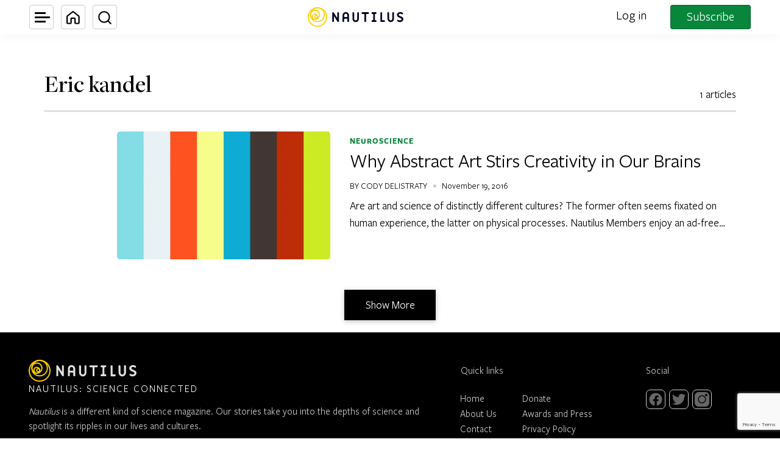

--- FILE ---
content_type: text/html; charset=UTF-8
request_url: https://nautil.us/tag/eric-kandel/
body_size: 51412
content:
<!DOCTYPE html>
<html lang="en-US" dir="ltr">
<head>
	<meta charset="UTF-8" /><script type="text/javascript">(window.NREUM||(NREUM={})).init={privacy:{cookies_enabled:true},ajax:{deny_list:["bam.nr-data.net"]},feature_flags:["soft_nav"],distributed_tracing:{enabled:true}};(window.NREUM||(NREUM={})).loader_config={agentID:"1134441584",accountID:"4284884",trustKey:"4284884",xpid:"UAQPVV5bDBABVVFXAwUDUVUI",licenseKey:"NRJS-d5e5f65d9f84972adda",applicationID:"1105444719",browserID:"1134441584"};;/*! For license information please see nr-loader-spa-1.308.0.min.js.LICENSE.txt */
(()=>{var e,t,r={384:(e,t,r)=>{"use strict";r.d(t,{NT:()=>a,US:()=>u,Zm:()=>o,bQ:()=>d,dV:()=>c,pV:()=>l});var n=r(6154),i=r(1863),s=r(1910);const a={beacon:"bam.nr-data.net",errorBeacon:"bam.nr-data.net"};function o(){return n.gm.NREUM||(n.gm.NREUM={}),void 0===n.gm.newrelic&&(n.gm.newrelic=n.gm.NREUM),n.gm.NREUM}function c(){let e=o();return e.o||(e.o={ST:n.gm.setTimeout,SI:n.gm.setImmediate||n.gm.setInterval,CT:n.gm.clearTimeout,XHR:n.gm.XMLHttpRequest,REQ:n.gm.Request,EV:n.gm.Event,PR:n.gm.Promise,MO:n.gm.MutationObserver,FETCH:n.gm.fetch,WS:n.gm.WebSocket},(0,s.i)(...Object.values(e.o))),e}function d(e,t){let r=o();r.initializedAgents??={},t.initializedAt={ms:(0,i.t)(),date:new Date},r.initializedAgents[e]=t}function u(e,t){o()[e]=t}function l(){return function(){let e=o();const t=e.info||{};e.info={beacon:a.beacon,errorBeacon:a.errorBeacon,...t}}(),function(){let e=o();const t=e.init||{};e.init={...t}}(),c(),function(){let e=o();const t=e.loader_config||{};e.loader_config={...t}}(),o()}},782:(e,t,r)=>{"use strict";r.d(t,{T:()=>n});const n=r(860).K7.pageViewTiming},860:(e,t,r)=>{"use strict";r.d(t,{$J:()=>u,K7:()=>c,P3:()=>d,XX:()=>i,Yy:()=>o,df:()=>s,qY:()=>n,v4:()=>a});const n="events",i="jserrors",s="browser/blobs",a="rum",o="browser/logs",c={ajax:"ajax",genericEvents:"generic_events",jserrors:i,logging:"logging",metrics:"metrics",pageAction:"page_action",pageViewEvent:"page_view_event",pageViewTiming:"page_view_timing",sessionReplay:"session_replay",sessionTrace:"session_trace",softNav:"soft_navigations",spa:"spa"},d={[c.pageViewEvent]:1,[c.pageViewTiming]:2,[c.metrics]:3,[c.jserrors]:4,[c.spa]:5,[c.ajax]:6,[c.sessionTrace]:7,[c.softNav]:8,[c.sessionReplay]:9,[c.logging]:10,[c.genericEvents]:11},u={[c.pageViewEvent]:a,[c.pageViewTiming]:n,[c.ajax]:n,[c.spa]:n,[c.softNav]:n,[c.metrics]:i,[c.jserrors]:i,[c.sessionTrace]:s,[c.sessionReplay]:s,[c.logging]:o,[c.genericEvents]:"ins"}},944:(e,t,r)=>{"use strict";r.d(t,{R:()=>i});var n=r(3241);function i(e,t){"function"==typeof console.debug&&(console.debug("New Relic Warning: https://github.com/newrelic/newrelic-browser-agent/blob/main/docs/warning-codes.md#".concat(e),t),(0,n.W)({agentIdentifier:null,drained:null,type:"data",name:"warn",feature:"warn",data:{code:e,secondary:t}}))}},993:(e,t,r)=>{"use strict";r.d(t,{A$:()=>s,ET:()=>a,TZ:()=>o,p_:()=>i});var n=r(860);const i={ERROR:"ERROR",WARN:"WARN",INFO:"INFO",DEBUG:"DEBUG",TRACE:"TRACE"},s={OFF:0,ERROR:1,WARN:2,INFO:3,DEBUG:4,TRACE:5},a="log",o=n.K7.logging},1541:(e,t,r)=>{"use strict";r.d(t,{U:()=>i,f:()=>n});const n={MFE:"MFE",BA:"BA"};function i(e,t){if(2!==t?.harvestEndpointVersion)return{};const r=t.agentRef.runtime.appMetadata.agents[0].entityGuid;return e?{"source.id":e.id,"source.name":e.name,"source.type":e.type,"parent.id":e.parent?.id||r,"parent.type":e.parent?.type||n.BA}:{"entity.guid":r,appId:t.agentRef.info.applicationID}}},1687:(e,t,r)=>{"use strict";r.d(t,{Ak:()=>d,Ze:()=>h,x3:()=>u});var n=r(3241),i=r(7836),s=r(3606),a=r(860),o=r(2646);const c={};function d(e,t){const r={staged:!1,priority:a.P3[t]||0};l(e),c[e].get(t)||c[e].set(t,r)}function u(e,t){e&&c[e]&&(c[e].get(t)&&c[e].delete(t),p(e,t,!1),c[e].size&&f(e))}function l(e){if(!e)throw new Error("agentIdentifier required");c[e]||(c[e]=new Map)}function h(e="",t="feature",r=!1){if(l(e),!e||!c[e].get(t)||r)return p(e,t);c[e].get(t).staged=!0,f(e)}function f(e){const t=Array.from(c[e]);t.every(([e,t])=>t.staged)&&(t.sort((e,t)=>e[1].priority-t[1].priority),t.forEach(([t])=>{c[e].delete(t),p(e,t)}))}function p(e,t,r=!0){const a=e?i.ee.get(e):i.ee,c=s.i.handlers;if(!a.aborted&&a.backlog&&c){if((0,n.W)({agentIdentifier:e,type:"lifecycle",name:"drain",feature:t}),r){const e=a.backlog[t],r=c[t];if(r){for(let t=0;e&&t<e.length;++t)g(e[t],r);Object.entries(r).forEach(([e,t])=>{Object.values(t||{}).forEach(t=>{t[0]?.on&&t[0]?.context()instanceof o.y&&t[0].on(e,t[1])})})}}a.isolatedBacklog||delete c[t],a.backlog[t]=null,a.emit("drain-"+t,[])}}function g(e,t){var r=e[1];Object.values(t[r]||{}).forEach(t=>{var r=e[0];if(t[0]===r){var n=t[1],i=e[3],s=e[2];n.apply(i,s)}})}},1738:(e,t,r)=>{"use strict";r.d(t,{U:()=>f,Y:()=>h});var n=r(3241),i=r(9908),s=r(1863),a=r(944),o=r(5701),c=r(3969),d=r(8362),u=r(860),l=r(4261);function h(e,t,r,s){const h=s||r;!h||h[e]&&h[e]!==d.d.prototype[e]||(h[e]=function(){(0,i.p)(c.xV,["API/"+e+"/called"],void 0,u.K7.metrics,r.ee),(0,n.W)({agentIdentifier:r.agentIdentifier,drained:!!o.B?.[r.agentIdentifier],type:"data",name:"api",feature:l.Pl+e,data:{}});try{return t.apply(this,arguments)}catch(e){(0,a.R)(23,e)}})}function f(e,t,r,n,a){const o=e.info;null===r?delete o.jsAttributes[t]:o.jsAttributes[t]=r,(a||null===r)&&(0,i.p)(l.Pl+n,[(0,s.t)(),t,r],void 0,"session",e.ee)}},1741:(e,t,r)=>{"use strict";r.d(t,{W:()=>s});var n=r(944),i=r(4261);class s{#e(e,...t){if(this[e]!==s.prototype[e])return this[e](...t);(0,n.R)(35,e)}addPageAction(e,t){return this.#e(i.hG,e,t)}register(e){return this.#e(i.eY,e)}recordCustomEvent(e,t){return this.#e(i.fF,e,t)}setPageViewName(e,t){return this.#e(i.Fw,e,t)}setCustomAttribute(e,t,r){return this.#e(i.cD,e,t,r)}noticeError(e,t){return this.#e(i.o5,e,t)}setUserId(e,t=!1){return this.#e(i.Dl,e,t)}setApplicationVersion(e){return this.#e(i.nb,e)}setErrorHandler(e){return this.#e(i.bt,e)}addRelease(e,t){return this.#e(i.k6,e,t)}log(e,t){return this.#e(i.$9,e,t)}start(){return this.#e(i.d3)}finished(e){return this.#e(i.BL,e)}recordReplay(){return this.#e(i.CH)}pauseReplay(){return this.#e(i.Tb)}addToTrace(e){return this.#e(i.U2,e)}setCurrentRouteName(e){return this.#e(i.PA,e)}interaction(e){return this.#e(i.dT,e)}wrapLogger(e,t,r){return this.#e(i.Wb,e,t,r)}measure(e,t){return this.#e(i.V1,e,t)}consent(e){return this.#e(i.Pv,e)}}},1863:(e,t,r)=>{"use strict";function n(){return Math.floor(performance.now())}r.d(t,{t:()=>n})},1910:(e,t,r)=>{"use strict";r.d(t,{i:()=>s});var n=r(944);const i=new Map;function s(...e){return e.every(e=>{if(i.has(e))return i.get(e);const t="function"==typeof e?e.toString():"",r=t.includes("[native code]"),s=t.includes("nrWrapper");return r||s||(0,n.R)(64,e?.name||t),i.set(e,r),r})}},2555:(e,t,r)=>{"use strict";r.d(t,{D:()=>o,f:()=>a});var n=r(384),i=r(8122);const s={beacon:n.NT.beacon,errorBeacon:n.NT.errorBeacon,licenseKey:void 0,applicationID:void 0,sa:void 0,queueTime:void 0,applicationTime:void 0,ttGuid:void 0,user:void 0,account:void 0,product:void 0,extra:void 0,jsAttributes:{},userAttributes:void 0,atts:void 0,transactionName:void 0,tNamePlain:void 0};function a(e){try{return!!e.licenseKey&&!!e.errorBeacon&&!!e.applicationID}catch(e){return!1}}const o=e=>(0,i.a)(e,s)},2614:(e,t,r)=>{"use strict";r.d(t,{BB:()=>a,H3:()=>n,g:()=>d,iL:()=>c,tS:()=>o,uh:()=>i,wk:()=>s});const n="NRBA",i="SESSION",s=144e5,a=18e5,o={STARTED:"session-started",PAUSE:"session-pause",RESET:"session-reset",RESUME:"session-resume",UPDATE:"session-update"},c={SAME_TAB:"same-tab",CROSS_TAB:"cross-tab"},d={OFF:0,FULL:1,ERROR:2}},2646:(e,t,r)=>{"use strict";r.d(t,{y:()=>n});class n{constructor(e){this.contextId=e}}},2843:(e,t,r)=>{"use strict";r.d(t,{G:()=>s,u:()=>i});var n=r(3878);function i(e,t=!1,r,i){(0,n.DD)("visibilitychange",function(){if(t)return void("hidden"===document.visibilityState&&e());e(document.visibilityState)},r,i)}function s(e,t,r){(0,n.sp)("pagehide",e,t,r)}},3241:(e,t,r)=>{"use strict";r.d(t,{W:()=>s});var n=r(6154);const i="newrelic";function s(e={}){try{n.gm.dispatchEvent(new CustomEvent(i,{detail:e}))}catch(e){}}},3304:(e,t,r)=>{"use strict";r.d(t,{A:()=>s});var n=r(7836);const i=()=>{const e=new WeakSet;return(t,r)=>{if("object"==typeof r&&null!==r){if(e.has(r))return;e.add(r)}return r}};function s(e){try{return JSON.stringify(e,i())??""}catch(e){try{n.ee.emit("internal-error",[e])}catch(e){}return""}}},3333:(e,t,r)=>{"use strict";r.d(t,{$v:()=>u,TZ:()=>n,Xh:()=>c,Zp:()=>i,kd:()=>d,mq:()=>o,nf:()=>a,qN:()=>s});const n=r(860).K7.genericEvents,i=["auxclick","click","copy","keydown","paste","scrollend"],s=["focus","blur"],a=4,o=1e3,c=2e3,d=["PageAction","UserAction","BrowserPerformance"],u={RESOURCES:"experimental.resources",REGISTER:"register"}},3434:(e,t,r)=>{"use strict";r.d(t,{Jt:()=>s,YM:()=>d});var n=r(7836),i=r(5607);const s="nr@original:".concat(i.W),a=50;var o=Object.prototype.hasOwnProperty,c=!1;function d(e,t){return e||(e=n.ee),r.inPlace=function(e,t,n,i,s){n||(n="");const a="-"===n.charAt(0);for(let o=0;o<t.length;o++){const c=t[o],d=e[c];l(d)||(e[c]=r(d,a?c+n:n,i,c,s))}},r.flag=s,r;function r(t,r,n,c,d){return l(t)?t:(r||(r=""),nrWrapper[s]=t,function(e,t,r){if(Object.defineProperty&&Object.keys)try{return Object.keys(e).forEach(function(r){Object.defineProperty(t,r,{get:function(){return e[r]},set:function(t){return e[r]=t,t}})}),t}catch(e){u([e],r)}for(var n in e)o.call(e,n)&&(t[n]=e[n])}(t,nrWrapper,e),nrWrapper);function nrWrapper(){var s,o,l,h;let f;try{o=this,s=[...arguments],l="function"==typeof n?n(s,o):n||{}}catch(t){u([t,"",[s,o,c],l],e)}i(r+"start",[s,o,c],l,d);const p=performance.now();let g;try{return h=t.apply(o,s),g=performance.now(),h}catch(e){throw g=performance.now(),i(r+"err",[s,o,e],l,d),f=e,f}finally{const e=g-p,t={start:p,end:g,duration:e,isLongTask:e>=a,methodName:c,thrownError:f};t.isLongTask&&i("long-task",[t,o],l,d),i(r+"end",[s,o,h],l,d)}}}function i(r,n,i,s){if(!c||t){var a=c;c=!0;try{e.emit(r,n,i,t,s)}catch(t){u([t,r,n,i],e)}c=a}}}function u(e,t){t||(t=n.ee);try{t.emit("internal-error",e)}catch(e){}}function l(e){return!(e&&"function"==typeof e&&e.apply&&!e[s])}},3606:(e,t,r)=>{"use strict";r.d(t,{i:()=>s});var n=r(9908);s.on=a;var i=s.handlers={};function s(e,t,r,s){a(s||n.d,i,e,t,r)}function a(e,t,r,i,s){s||(s="feature"),e||(e=n.d);var a=t[s]=t[s]||{};(a[r]=a[r]||[]).push([e,i])}},3738:(e,t,r)=>{"use strict";r.d(t,{He:()=>i,Kp:()=>o,Lc:()=>d,Rz:()=>u,TZ:()=>n,bD:()=>s,d3:()=>a,jx:()=>l,sl:()=>h,uP:()=>c});const n=r(860).K7.sessionTrace,i="bstResource",s="resource",a="-start",o="-end",c="fn"+a,d="fn"+o,u="pushState",l=1e3,h=3e4},3785:(e,t,r)=>{"use strict";r.d(t,{R:()=>c,b:()=>d});var n=r(9908),i=r(1863),s=r(860),a=r(3969),o=r(993);function c(e,t,r={},c=o.p_.INFO,d=!0,u,l=(0,i.t)()){(0,n.p)(a.xV,["API/logging/".concat(c.toLowerCase(),"/called")],void 0,s.K7.metrics,e),(0,n.p)(o.ET,[l,t,r,c,d,u],void 0,s.K7.logging,e)}function d(e){return"string"==typeof e&&Object.values(o.p_).some(t=>t===e.toUpperCase().trim())}},3878:(e,t,r)=>{"use strict";function n(e,t){return{capture:e,passive:!1,signal:t}}function i(e,t,r=!1,i){window.addEventListener(e,t,n(r,i))}function s(e,t,r=!1,i){document.addEventListener(e,t,n(r,i))}r.d(t,{DD:()=>s,jT:()=>n,sp:()=>i})},3962:(e,t,r)=>{"use strict";r.d(t,{AM:()=>a,O2:()=>l,OV:()=>s,Qu:()=>h,TZ:()=>c,ih:()=>f,pP:()=>o,t1:()=>u,tC:()=>i,wD:()=>d});var n=r(860);const i=["click","keydown","submit"],s="popstate",a="api",o="initialPageLoad",c=n.K7.softNav,d=5e3,u=500,l={INITIAL_PAGE_LOAD:"",ROUTE_CHANGE:1,UNSPECIFIED:2},h={INTERACTION:1,AJAX:2,CUSTOM_END:3,CUSTOM_TRACER:4},f={IP:"in progress",PF:"pending finish",FIN:"finished",CAN:"cancelled"}},3969:(e,t,r)=>{"use strict";r.d(t,{TZ:()=>n,XG:()=>o,rs:()=>i,xV:()=>a,z_:()=>s});const n=r(860).K7.metrics,i="sm",s="cm",a="storeSupportabilityMetrics",o="storeEventMetrics"},4234:(e,t,r)=>{"use strict";r.d(t,{W:()=>s});var n=r(7836),i=r(1687);class s{constructor(e,t){this.agentIdentifier=e,this.ee=n.ee.get(e),this.featureName=t,this.blocked=!1}deregisterDrain(){(0,i.x3)(this.agentIdentifier,this.featureName)}}},4261:(e,t,r)=>{"use strict";r.d(t,{$9:()=>u,BL:()=>c,CH:()=>p,Dl:()=>R,Fw:()=>w,PA:()=>v,Pl:()=>n,Pv:()=>A,Tb:()=>h,U2:()=>a,V1:()=>E,Wb:()=>T,bt:()=>y,cD:()=>b,d3:()=>x,dT:()=>d,eY:()=>g,fF:()=>f,hG:()=>s,hw:()=>i,k6:()=>o,nb:()=>m,o5:()=>l});const n="api-",i=n+"ixn-",s="addPageAction",a="addToTrace",o="addRelease",c="finished",d="interaction",u="log",l="noticeError",h="pauseReplay",f="recordCustomEvent",p="recordReplay",g="register",m="setApplicationVersion",v="setCurrentRouteName",b="setCustomAttribute",y="setErrorHandler",w="setPageViewName",R="setUserId",x="start",T="wrapLogger",E="measure",A="consent"},5205:(e,t,r)=>{"use strict";r.d(t,{j:()=>S});var n=r(384),i=r(1741);var s=r(2555),a=r(3333);const o=e=>{if(!e||"string"!=typeof e)return!1;try{document.createDocumentFragment().querySelector(e)}catch{return!1}return!0};var c=r(2614),d=r(944),u=r(8122);const l="[data-nr-mask]",h=e=>(0,u.a)(e,(()=>{const e={feature_flags:[],experimental:{allow_registered_children:!1,resources:!1},mask_selector:"*",block_selector:"[data-nr-block]",mask_input_options:{color:!1,date:!1,"datetime-local":!1,email:!1,month:!1,number:!1,range:!1,search:!1,tel:!1,text:!1,time:!1,url:!1,week:!1,textarea:!1,select:!1,password:!0}};return{ajax:{deny_list:void 0,block_internal:!0,enabled:!0,autoStart:!0},api:{get allow_registered_children(){return e.feature_flags.includes(a.$v.REGISTER)||e.experimental.allow_registered_children},set allow_registered_children(t){e.experimental.allow_registered_children=t},duplicate_registered_data:!1},browser_consent_mode:{enabled:!1},distributed_tracing:{enabled:void 0,exclude_newrelic_header:void 0,cors_use_newrelic_header:void 0,cors_use_tracecontext_headers:void 0,allowed_origins:void 0},get feature_flags(){return e.feature_flags},set feature_flags(t){e.feature_flags=t},generic_events:{enabled:!0,autoStart:!0},harvest:{interval:30},jserrors:{enabled:!0,autoStart:!0},logging:{enabled:!0,autoStart:!0},metrics:{enabled:!0,autoStart:!0},obfuscate:void 0,page_action:{enabled:!0},page_view_event:{enabled:!0,autoStart:!0},page_view_timing:{enabled:!0,autoStart:!0},performance:{capture_marks:!1,capture_measures:!1,capture_detail:!0,resources:{get enabled(){return e.feature_flags.includes(a.$v.RESOURCES)||e.experimental.resources},set enabled(t){e.experimental.resources=t},asset_types:[],first_party_domains:[],ignore_newrelic:!0}},privacy:{cookies_enabled:!0},proxy:{assets:void 0,beacon:void 0},session:{expiresMs:c.wk,inactiveMs:c.BB},session_replay:{autoStart:!0,enabled:!1,preload:!1,sampling_rate:10,error_sampling_rate:100,collect_fonts:!1,inline_images:!1,fix_stylesheets:!0,mask_all_inputs:!0,get mask_text_selector(){return e.mask_selector},set mask_text_selector(t){o(t)?e.mask_selector="".concat(t,",").concat(l):""===t||null===t?e.mask_selector=l:(0,d.R)(5,t)},get block_class(){return"nr-block"},get ignore_class(){return"nr-ignore"},get mask_text_class(){return"nr-mask"},get block_selector(){return e.block_selector},set block_selector(t){o(t)?e.block_selector+=",".concat(t):""!==t&&(0,d.R)(6,t)},get mask_input_options(){return e.mask_input_options},set mask_input_options(t){t&&"object"==typeof t?e.mask_input_options={...t,password:!0}:(0,d.R)(7,t)}},session_trace:{enabled:!0,autoStart:!0},soft_navigations:{enabled:!0,autoStart:!0},spa:{enabled:!0,autoStart:!0},ssl:void 0,user_actions:{enabled:!0,elementAttributes:["id","className","tagName","type"]}}})());var f=r(6154),p=r(9324);let g=0;const m={buildEnv:p.F3,distMethod:p.Xs,version:p.xv,originTime:f.WN},v={consented:!1},b={appMetadata:{},get consented(){return this.session?.state?.consent||v.consented},set consented(e){v.consented=e},customTransaction:void 0,denyList:void 0,disabled:!1,harvester:void 0,isolatedBacklog:!1,isRecording:!1,loaderType:void 0,maxBytes:3e4,obfuscator:void 0,onerror:void 0,ptid:void 0,releaseIds:{},session:void 0,timeKeeper:void 0,registeredEntities:[],jsAttributesMetadata:{bytes:0},get harvestCount(){return++g}},y=e=>{const t=(0,u.a)(e,b),r=Object.keys(m).reduce((e,t)=>(e[t]={value:m[t],writable:!1,configurable:!0,enumerable:!0},e),{});return Object.defineProperties(t,r)};var w=r(5701);const R=e=>{const t=e.startsWith("http");e+="/",r.p=t?e:"https://"+e};var x=r(7836),T=r(3241);const E={accountID:void 0,trustKey:void 0,agentID:void 0,licenseKey:void 0,applicationID:void 0,xpid:void 0},A=e=>(0,u.a)(e,E),_=new Set;function S(e,t={},r,a){let{init:o,info:c,loader_config:d,runtime:u={},exposed:l=!0}=t;if(!c){const e=(0,n.pV)();o=e.init,c=e.info,d=e.loader_config}e.init=h(o||{}),e.loader_config=A(d||{}),c.jsAttributes??={},f.bv&&(c.jsAttributes.isWorker=!0),e.info=(0,s.D)(c);const p=e.init,g=[c.beacon,c.errorBeacon];_.has(e.agentIdentifier)||(p.proxy.assets&&(R(p.proxy.assets),g.push(p.proxy.assets)),p.proxy.beacon&&g.push(p.proxy.beacon),e.beacons=[...g],function(e){const t=(0,n.pV)();Object.getOwnPropertyNames(i.W.prototype).forEach(r=>{const n=i.W.prototype[r];if("function"!=typeof n||"constructor"===n)return;let s=t[r];e[r]&&!1!==e.exposed&&"micro-agent"!==e.runtime?.loaderType&&(t[r]=(...t)=>{const n=e[r](...t);return s?s(...t):n})})}(e),(0,n.US)("activatedFeatures",w.B)),u.denyList=[...p.ajax.deny_list||[],...p.ajax.block_internal?g:[]],u.ptid=e.agentIdentifier,u.loaderType=r,e.runtime=y(u),_.has(e.agentIdentifier)||(e.ee=x.ee.get(e.agentIdentifier),e.exposed=l,(0,T.W)({agentIdentifier:e.agentIdentifier,drained:!!w.B?.[e.agentIdentifier],type:"lifecycle",name:"initialize",feature:void 0,data:e.config})),_.add(e.agentIdentifier)}},5270:(e,t,r)=>{"use strict";r.d(t,{Aw:()=>a,SR:()=>s,rF:()=>o});var n=r(384),i=r(7767);function s(e){return!!(0,n.dV)().o.MO&&(0,i.V)(e)&&!0===e?.session_trace.enabled}function a(e){return!0===e?.session_replay.preload&&s(e)}function o(e,t){try{if("string"==typeof t?.type){if("password"===t.type.toLowerCase())return"*".repeat(e?.length||0);if(void 0!==t?.dataset?.nrUnmask||t?.classList?.contains("nr-unmask"))return e}}catch(e){}return"string"==typeof e?e.replace(/[\S]/g,"*"):"*".repeat(e?.length||0)}},5289:(e,t,r)=>{"use strict";r.d(t,{GG:()=>a,Qr:()=>c,sB:()=>o});var n=r(3878),i=r(6389);function s(){return"undefined"==typeof document||"complete"===document.readyState}function a(e,t){if(s())return e();const r=(0,i.J)(e),a=setInterval(()=>{s()&&(clearInterval(a),r())},500);(0,n.sp)("load",r,t)}function o(e){if(s())return e();(0,n.DD)("DOMContentLoaded",e)}function c(e){if(s())return e();(0,n.sp)("popstate",e)}},5607:(e,t,r)=>{"use strict";r.d(t,{W:()=>n});const n=(0,r(9566).bz)()},5701:(e,t,r)=>{"use strict";r.d(t,{B:()=>s,t:()=>a});var n=r(3241);const i=new Set,s={};function a(e,t){const r=t.agentIdentifier;s[r]??={},e&&"object"==typeof e&&(i.has(r)||(t.ee.emit("rumresp",[e]),s[r]=e,i.add(r),(0,n.W)({agentIdentifier:r,loaded:!0,drained:!0,type:"lifecycle",name:"load",feature:void 0,data:e})))}},6154:(e,t,r)=>{"use strict";r.d(t,{OF:()=>d,RI:()=>i,WN:()=>h,bv:()=>s,eN:()=>f,gm:()=>a,lR:()=>l,m:()=>c,mw:()=>o,sb:()=>u});var n=r(1863);const i="undefined"!=typeof window&&!!window.document,s="undefined"!=typeof WorkerGlobalScope&&("undefined"!=typeof self&&self instanceof WorkerGlobalScope&&self.navigator instanceof WorkerNavigator||"undefined"!=typeof globalThis&&globalThis instanceof WorkerGlobalScope&&globalThis.navigator instanceof WorkerNavigator),a=i?window:"undefined"!=typeof WorkerGlobalScope&&("undefined"!=typeof self&&self instanceof WorkerGlobalScope&&self||"undefined"!=typeof globalThis&&globalThis instanceof WorkerGlobalScope&&globalThis),o=Boolean("hidden"===a?.document?.visibilityState),c=""+a?.location,d=/iPad|iPhone|iPod/.test(a.navigator?.userAgent),u=d&&"undefined"==typeof SharedWorker,l=(()=>{const e=a.navigator?.userAgent?.match(/Firefox[/\s](\d+\.\d+)/);return Array.isArray(e)&&e.length>=2?+e[1]:0})(),h=Date.now()-(0,n.t)(),f=()=>"undefined"!=typeof PerformanceNavigationTiming&&a?.performance?.getEntriesByType("navigation")?.[0]?.responseStart},6344:(e,t,r)=>{"use strict";r.d(t,{BB:()=>u,Qb:()=>l,TZ:()=>i,Ug:()=>a,Vh:()=>s,_s:()=>o,bc:()=>d,yP:()=>c});var n=r(2614);const i=r(860).K7.sessionReplay,s="errorDuringReplay",a=.12,o={DomContentLoaded:0,Load:1,FullSnapshot:2,IncrementalSnapshot:3,Meta:4,Custom:5},c={[n.g.ERROR]:15e3,[n.g.FULL]:3e5,[n.g.OFF]:0},d={RESET:{message:"Session was reset",sm:"Reset"},IMPORT:{message:"Recorder failed to import",sm:"Import"},TOO_MANY:{message:"429: Too Many Requests",sm:"Too-Many"},TOO_BIG:{message:"Payload was too large",sm:"Too-Big"},CROSS_TAB:{message:"Session Entity was set to OFF on another tab",sm:"Cross-Tab"},ENTITLEMENTS:{message:"Session Replay is not allowed and will not be started",sm:"Entitlement"}},u=5e3,l={API:"api",RESUME:"resume",SWITCH_TO_FULL:"switchToFull",INITIALIZE:"initialize",PRELOAD:"preload"}},6389:(e,t,r)=>{"use strict";function n(e,t=500,r={}){const n=r?.leading||!1;let i;return(...r)=>{n&&void 0===i&&(e.apply(this,r),i=setTimeout(()=>{i=clearTimeout(i)},t)),n||(clearTimeout(i),i=setTimeout(()=>{e.apply(this,r)},t))}}function i(e){let t=!1;return(...r)=>{t||(t=!0,e.apply(this,r))}}r.d(t,{J:()=>i,s:()=>n})},6630:(e,t,r)=>{"use strict";r.d(t,{T:()=>n});const n=r(860).K7.pageViewEvent},6774:(e,t,r)=>{"use strict";r.d(t,{T:()=>n});const n=r(860).K7.jserrors},7295:(e,t,r)=>{"use strict";r.d(t,{Xv:()=>a,gX:()=>i,iW:()=>s});var n=[];function i(e){if(!e||s(e))return!1;if(0===n.length)return!0;if("*"===n[0].hostname)return!1;for(var t=0;t<n.length;t++){var r=n[t];if(r.hostname.test(e.hostname)&&r.pathname.test(e.pathname))return!1}return!0}function s(e){return void 0===e.hostname}function a(e){if(n=[],e&&e.length)for(var t=0;t<e.length;t++){let r=e[t];if(!r)continue;if("*"===r)return void(n=[{hostname:"*"}]);0===r.indexOf("http://")?r=r.substring(7):0===r.indexOf("https://")&&(r=r.substring(8));const i=r.indexOf("/");let s,a;i>0?(s=r.substring(0,i),a=r.substring(i)):(s=r,a="*");let[c]=s.split(":");n.push({hostname:o(c),pathname:o(a,!0)})}}function o(e,t=!1){const r=e.replace(/[.+?^${}()|[\]\\]/g,e=>"\\"+e).replace(/\*/g,".*?");return new RegExp((t?"^":"")+r+"$")}},7485:(e,t,r)=>{"use strict";r.d(t,{D:()=>i});var n=r(6154);function i(e){if(0===(e||"").indexOf("data:"))return{protocol:"data"};try{const t=new URL(e,location.href),r={port:t.port,hostname:t.hostname,pathname:t.pathname,search:t.search,protocol:t.protocol.slice(0,t.protocol.indexOf(":")),sameOrigin:t.protocol===n.gm?.location?.protocol&&t.host===n.gm?.location?.host};return r.port&&""!==r.port||("http:"===t.protocol&&(r.port="80"),"https:"===t.protocol&&(r.port="443")),r.pathname&&""!==r.pathname?r.pathname.startsWith("/")||(r.pathname="/".concat(r.pathname)):r.pathname="/",r}catch(e){return{}}}},7699:(e,t,r)=>{"use strict";r.d(t,{It:()=>s,KC:()=>o,No:()=>i,qh:()=>a});var n=r(860);const i=16e3,s=1e6,a="SESSION_ERROR",o={[n.K7.logging]:!0,[n.K7.genericEvents]:!1,[n.K7.jserrors]:!1,[n.K7.ajax]:!1}},7767:(e,t,r)=>{"use strict";r.d(t,{V:()=>i});var n=r(6154);const i=e=>n.RI&&!0===e?.privacy.cookies_enabled},7836:(e,t,r)=>{"use strict";r.d(t,{P:()=>o,ee:()=>c});var n=r(384),i=r(8990),s=r(2646),a=r(5607);const o="nr@context:".concat(a.W),c=function e(t,r){var n={},a={},u={},l=!1;try{l=16===r.length&&d.initializedAgents?.[r]?.runtime.isolatedBacklog}catch(e){}var h={on:p,addEventListener:p,removeEventListener:function(e,t){var r=n[e];if(!r)return;for(var i=0;i<r.length;i++)r[i]===t&&r.splice(i,1)},emit:function(e,r,n,i,s){!1!==s&&(s=!0);if(c.aborted&&!i)return;t&&s&&t.emit(e,r,n);var o=f(n);g(e).forEach(e=>{e.apply(o,r)});var d=v()[a[e]];d&&d.push([h,e,r,o]);return o},get:m,listeners:g,context:f,buffer:function(e,t){const r=v();if(t=t||"feature",h.aborted)return;Object.entries(e||{}).forEach(([e,n])=>{a[n]=t,t in r||(r[t]=[])})},abort:function(){h._aborted=!0,Object.keys(h.backlog).forEach(e=>{delete h.backlog[e]})},isBuffering:function(e){return!!v()[a[e]]},debugId:r,backlog:l?{}:t&&"object"==typeof t.backlog?t.backlog:{},isolatedBacklog:l};return Object.defineProperty(h,"aborted",{get:()=>{let e=h._aborted||!1;return e||(t&&(e=t.aborted),e)}}),h;function f(e){return e&&e instanceof s.y?e:e?(0,i.I)(e,o,()=>new s.y(o)):new s.y(o)}function p(e,t){n[e]=g(e).concat(t)}function g(e){return n[e]||[]}function m(t){return u[t]=u[t]||e(h,t)}function v(){return h.backlog}}(void 0,"globalEE"),d=(0,n.Zm)();d.ee||(d.ee=c)},8122:(e,t,r)=>{"use strict";r.d(t,{a:()=>i});var n=r(944);function i(e,t){try{if(!e||"object"!=typeof e)return(0,n.R)(3);if(!t||"object"!=typeof t)return(0,n.R)(4);const r=Object.create(Object.getPrototypeOf(t),Object.getOwnPropertyDescriptors(t)),s=0===Object.keys(r).length?e:r;for(let a in s)if(void 0!==e[a])try{if(null===e[a]){r[a]=null;continue}Array.isArray(e[a])&&Array.isArray(t[a])?r[a]=Array.from(new Set([...e[a],...t[a]])):"object"==typeof e[a]&&"object"==typeof t[a]?r[a]=i(e[a],t[a]):r[a]=e[a]}catch(e){r[a]||(0,n.R)(1,e)}return r}catch(e){(0,n.R)(2,e)}}},8139:(e,t,r)=>{"use strict";r.d(t,{u:()=>h});var n=r(7836),i=r(3434),s=r(8990),a=r(6154);const o={},c=a.gm.XMLHttpRequest,d="addEventListener",u="removeEventListener",l="nr@wrapped:".concat(n.P);function h(e){var t=function(e){return(e||n.ee).get("events")}(e);if(o[t.debugId]++)return t;o[t.debugId]=1;var r=(0,i.YM)(t,!0);function h(e){r.inPlace(e,[d,u],"-",p)}function p(e,t){return e[1]}return"getPrototypeOf"in Object&&(a.RI&&f(document,h),c&&f(c.prototype,h),f(a.gm,h)),t.on(d+"-start",function(e,t){var n=e[1];if(null!==n&&("function"==typeof n||"object"==typeof n)&&"newrelic"!==e[0]){var i=(0,s.I)(n,l,function(){var e={object:function(){if("function"!=typeof n.handleEvent)return;return n.handleEvent.apply(n,arguments)},function:n}[typeof n];return e?r(e,"fn-",null,e.name||"anonymous"):n});this.wrapped=e[1]=i}}),t.on(u+"-start",function(e){e[1]=this.wrapped||e[1]}),t}function f(e,t,...r){let n=e;for(;"object"==typeof n&&!Object.prototype.hasOwnProperty.call(n,d);)n=Object.getPrototypeOf(n);n&&t(n,...r)}},8362:(e,t,r)=>{"use strict";r.d(t,{d:()=>s});var n=r(9566),i=r(1741);class s extends i.W{agentIdentifier=(0,n.LA)(16)}},8374:(e,t,r)=>{r.nc=(()=>{try{return document?.currentScript?.nonce}catch(e){}return""})()},8990:(e,t,r)=>{"use strict";r.d(t,{I:()=>i});var n=Object.prototype.hasOwnProperty;function i(e,t,r){if(n.call(e,t))return e[t];var i=r();if(Object.defineProperty&&Object.keys)try{return Object.defineProperty(e,t,{value:i,writable:!0,enumerable:!1}),i}catch(e){}return e[t]=i,i}},9119:(e,t,r)=>{"use strict";r.d(t,{L:()=>s});var n=/([^?#]*)[^#]*(#[^?]*|$).*/,i=/([^?#]*)().*/;function s(e,t){return e?e.replace(t?n:i,"$1$2"):e}},9300:(e,t,r)=>{"use strict";r.d(t,{T:()=>n});const n=r(860).K7.ajax},9324:(e,t,r)=>{"use strict";r.d(t,{AJ:()=>a,F3:()=>i,Xs:()=>s,Yq:()=>o,xv:()=>n});const n="1.308.0",i="PROD",s="CDN",a="@newrelic/rrweb",o="1.0.1"},9566:(e,t,r)=>{"use strict";r.d(t,{LA:()=>o,ZF:()=>c,bz:()=>a,el:()=>d});var n=r(6154);const i="xxxxxxxx-xxxx-4xxx-yxxx-xxxxxxxxxxxx";function s(e,t){return e?15&e[t]:16*Math.random()|0}function a(){const e=n.gm?.crypto||n.gm?.msCrypto;let t,r=0;return e&&e.getRandomValues&&(t=e.getRandomValues(new Uint8Array(30))),i.split("").map(e=>"x"===e?s(t,r++).toString(16):"y"===e?(3&s()|8).toString(16):e).join("")}function o(e){const t=n.gm?.crypto||n.gm?.msCrypto;let r,i=0;t&&t.getRandomValues&&(r=t.getRandomValues(new Uint8Array(e)));const a=[];for(var o=0;o<e;o++)a.push(s(r,i++).toString(16));return a.join("")}function c(){return o(16)}function d(){return o(32)}},9908:(e,t,r)=>{"use strict";r.d(t,{d:()=>n,p:()=>i});var n=r(7836).ee.get("handle");function i(e,t,r,i,s){s?(s.buffer([e],i),s.emit(e,t,r)):(n.buffer([e],i),n.emit(e,t,r))}}},n={};function i(e){var t=n[e];if(void 0!==t)return t.exports;var s=n[e]={exports:{}};return r[e](s,s.exports,i),s.exports}i.m=r,i.d=(e,t)=>{for(var r in t)i.o(t,r)&&!i.o(e,r)&&Object.defineProperty(e,r,{enumerable:!0,get:t[r]})},i.f={},i.e=e=>Promise.all(Object.keys(i.f).reduce((t,r)=>(i.f[r](e,t),t),[])),i.u=e=>({212:"nr-spa-compressor",249:"nr-spa-recorder",478:"nr-spa"}[e]+"-1.308.0.min.js"),i.o=(e,t)=>Object.prototype.hasOwnProperty.call(e,t),e={},t="NRBA-1.308.0.PROD:",i.l=(r,n,s,a)=>{if(e[r])e[r].push(n);else{var o,c;if(void 0!==s)for(var d=document.getElementsByTagName("script"),u=0;u<d.length;u++){var l=d[u];if(l.getAttribute("src")==r||l.getAttribute("data-webpack")==t+s){o=l;break}}if(!o){c=!0;var h={478:"sha512-RSfSVnmHk59T/uIPbdSE0LPeqcEdF4/+XhfJdBuccH5rYMOEZDhFdtnh6X6nJk7hGpzHd9Ujhsy7lZEz/ORYCQ==",249:"sha512-ehJXhmntm85NSqW4MkhfQqmeKFulra3klDyY0OPDUE+sQ3GokHlPh1pmAzuNy//3j4ac6lzIbmXLvGQBMYmrkg==",212:"sha512-B9h4CR46ndKRgMBcK+j67uSR2RCnJfGefU+A7FrgR/k42ovXy5x/MAVFiSvFxuVeEk/pNLgvYGMp1cBSK/G6Fg=="};(o=document.createElement("script")).charset="utf-8",i.nc&&o.setAttribute("nonce",i.nc),o.setAttribute("data-webpack",t+s),o.src=r,0!==o.src.indexOf(window.location.origin+"/")&&(o.crossOrigin="anonymous"),h[a]&&(o.integrity=h[a])}e[r]=[n];var f=(t,n)=>{o.onerror=o.onload=null,clearTimeout(p);var i=e[r];if(delete e[r],o.parentNode&&o.parentNode.removeChild(o),i&&i.forEach(e=>e(n)),t)return t(n)},p=setTimeout(f.bind(null,void 0,{type:"timeout",target:o}),12e4);o.onerror=f.bind(null,o.onerror),o.onload=f.bind(null,o.onload),c&&document.head.appendChild(o)}},i.r=e=>{"undefined"!=typeof Symbol&&Symbol.toStringTag&&Object.defineProperty(e,Symbol.toStringTag,{value:"Module"}),Object.defineProperty(e,"__esModule",{value:!0})},i.p="https://js-agent.newrelic.com/",(()=>{var e={38:0,788:0};i.f.j=(t,r)=>{var n=i.o(e,t)?e[t]:void 0;if(0!==n)if(n)r.push(n[2]);else{var s=new Promise((r,i)=>n=e[t]=[r,i]);r.push(n[2]=s);var a=i.p+i.u(t),o=new Error;i.l(a,r=>{if(i.o(e,t)&&(0!==(n=e[t])&&(e[t]=void 0),n)){var s=r&&("load"===r.type?"missing":r.type),a=r&&r.target&&r.target.src;o.message="Loading chunk "+t+" failed: ("+s+": "+a+")",o.name="ChunkLoadError",o.type=s,o.request=a,n[1](o)}},"chunk-"+t,t)}};var t=(t,r)=>{var n,s,[a,o,c]=r,d=0;if(a.some(t=>0!==e[t])){for(n in o)i.o(o,n)&&(i.m[n]=o[n]);if(c)c(i)}for(t&&t(r);d<a.length;d++)s=a[d],i.o(e,s)&&e[s]&&e[s][0](),e[s]=0},r=self["webpackChunk:NRBA-1.308.0.PROD"]=self["webpackChunk:NRBA-1.308.0.PROD"]||[];r.forEach(t.bind(null,0)),r.push=t.bind(null,r.push.bind(r))})(),(()=>{"use strict";i(8374);var e=i(8362),t=i(860);const r=Object.values(t.K7);var n=i(5205);var s=i(9908),a=i(1863),o=i(4261),c=i(1738);var d=i(1687),u=i(4234),l=i(5289),h=i(6154),f=i(944),p=i(5270),g=i(7767),m=i(6389),v=i(7699);class b extends u.W{constructor(e,t){super(e.agentIdentifier,t),this.agentRef=e,this.abortHandler=void 0,this.featAggregate=void 0,this.loadedSuccessfully=void 0,this.onAggregateImported=new Promise(e=>{this.loadedSuccessfully=e}),this.deferred=Promise.resolve(),!1===e.init[this.featureName].autoStart?this.deferred=new Promise((t,r)=>{this.ee.on("manual-start-all",(0,m.J)(()=>{(0,d.Ak)(e.agentIdentifier,this.featureName),t()}))}):(0,d.Ak)(e.agentIdentifier,t)}importAggregator(e,t,r={}){if(this.featAggregate)return;const n=async()=>{let n;await this.deferred;try{if((0,g.V)(e.init)){const{setupAgentSession:t}=await i.e(478).then(i.bind(i,8766));n=t(e)}}catch(e){(0,f.R)(20,e),this.ee.emit("internal-error",[e]),(0,s.p)(v.qh,[e],void 0,this.featureName,this.ee)}try{if(!this.#t(this.featureName,n,e.init))return(0,d.Ze)(this.agentIdentifier,this.featureName),void this.loadedSuccessfully(!1);const{Aggregate:i}=await t();this.featAggregate=new i(e,r),e.runtime.harvester.initializedAggregates.push(this.featAggregate),this.loadedSuccessfully(!0)}catch(e){(0,f.R)(34,e),this.abortHandler?.(),(0,d.Ze)(this.agentIdentifier,this.featureName,!0),this.loadedSuccessfully(!1),this.ee&&this.ee.abort()}};h.RI?(0,l.GG)(()=>n(),!0):n()}#t(e,r,n){if(this.blocked)return!1;switch(e){case t.K7.sessionReplay:return(0,p.SR)(n)&&!!r;case t.K7.sessionTrace:return!!r;default:return!0}}}var y=i(6630),w=i(2614),R=i(3241);class x extends b{static featureName=y.T;constructor(e){var t;super(e,y.T),this.setupInspectionEvents(e.agentIdentifier),t=e,(0,c.Y)(o.Fw,function(e,r){"string"==typeof e&&("/"!==e.charAt(0)&&(e="/"+e),t.runtime.customTransaction=(r||"http://custom.transaction")+e,(0,s.p)(o.Pl+o.Fw,[(0,a.t)()],void 0,void 0,t.ee))},t),this.importAggregator(e,()=>i.e(478).then(i.bind(i,2467)))}setupInspectionEvents(e){const t=(t,r)=>{t&&(0,R.W)({agentIdentifier:e,timeStamp:t.timeStamp,loaded:"complete"===t.target.readyState,type:"window",name:r,data:t.target.location+""})};(0,l.sB)(e=>{t(e,"DOMContentLoaded")}),(0,l.GG)(e=>{t(e,"load")}),(0,l.Qr)(e=>{t(e,"navigate")}),this.ee.on(w.tS.UPDATE,(t,r)=>{(0,R.W)({agentIdentifier:e,type:"lifecycle",name:"session",data:r})})}}var T=i(384);class E extends e.d{constructor(e){var t;(super(),h.gm)?(this.features={},(0,T.bQ)(this.agentIdentifier,this),this.desiredFeatures=new Set(e.features||[]),this.desiredFeatures.add(x),(0,n.j)(this,e,e.loaderType||"agent"),t=this,(0,c.Y)(o.cD,function(e,r,n=!1){if("string"==typeof e){if(["string","number","boolean"].includes(typeof r)||null===r)return(0,c.U)(t,e,r,o.cD,n);(0,f.R)(40,typeof r)}else(0,f.R)(39,typeof e)},t),function(e){(0,c.Y)(o.Dl,function(t,r=!1){if("string"!=typeof t&&null!==t)return void(0,f.R)(41,typeof t);const n=e.info.jsAttributes["enduser.id"];r&&null!=n&&n!==t?(0,s.p)(o.Pl+"setUserIdAndResetSession",[t],void 0,"session",e.ee):(0,c.U)(e,"enduser.id",t,o.Dl,!0)},e)}(this),function(e){(0,c.Y)(o.nb,function(t){if("string"==typeof t||null===t)return(0,c.U)(e,"application.version",t,o.nb,!1);(0,f.R)(42,typeof t)},e)}(this),function(e){(0,c.Y)(o.d3,function(){e.ee.emit("manual-start-all")},e)}(this),function(e){(0,c.Y)(o.Pv,function(t=!0){if("boolean"==typeof t){if((0,s.p)(o.Pl+o.Pv,[t],void 0,"session",e.ee),e.runtime.consented=t,t){const t=e.features.page_view_event;t.onAggregateImported.then(e=>{const r=t.featAggregate;e&&!r.sentRum&&r.sendRum()})}}else(0,f.R)(65,typeof t)},e)}(this),this.run()):(0,f.R)(21)}get config(){return{info:this.info,init:this.init,loader_config:this.loader_config,runtime:this.runtime}}get api(){return this}run(){try{const e=function(e){const t={};return r.forEach(r=>{t[r]=!!e[r]?.enabled}),t}(this.init),n=[...this.desiredFeatures];n.sort((e,r)=>t.P3[e.featureName]-t.P3[r.featureName]),n.forEach(r=>{if(!e[r.featureName]&&r.featureName!==t.K7.pageViewEvent)return;if(r.featureName===t.K7.spa)return void(0,f.R)(67);const n=function(e){switch(e){case t.K7.ajax:return[t.K7.jserrors];case t.K7.sessionTrace:return[t.K7.ajax,t.K7.pageViewEvent];case t.K7.sessionReplay:return[t.K7.sessionTrace];case t.K7.pageViewTiming:return[t.K7.pageViewEvent];default:return[]}}(r.featureName).filter(e=>!(e in this.features));n.length>0&&(0,f.R)(36,{targetFeature:r.featureName,missingDependencies:n}),this.features[r.featureName]=new r(this)})}catch(e){(0,f.R)(22,e);for(const e in this.features)this.features[e].abortHandler?.();const t=(0,T.Zm)();delete t.initializedAgents[this.agentIdentifier]?.features,delete this.sharedAggregator;return t.ee.get(this.agentIdentifier).abort(),!1}}}var A=i(2843),_=i(782);class S extends b{static featureName=_.T;constructor(e){super(e,_.T),h.RI&&((0,A.u)(()=>(0,s.p)("docHidden",[(0,a.t)()],void 0,_.T,this.ee),!0),(0,A.G)(()=>(0,s.p)("winPagehide",[(0,a.t)()],void 0,_.T,this.ee)),this.importAggregator(e,()=>i.e(478).then(i.bind(i,9917))))}}var O=i(3969);class I extends b{static featureName=O.TZ;constructor(e){super(e,O.TZ),h.RI&&document.addEventListener("securitypolicyviolation",e=>{(0,s.p)(O.xV,["Generic/CSPViolation/Detected"],void 0,this.featureName,this.ee)}),this.importAggregator(e,()=>i.e(478).then(i.bind(i,6555)))}}var N=i(6774),P=i(3878),k=i(3304);class D{constructor(e,t,r,n,i){this.name="UncaughtError",this.message="string"==typeof e?e:(0,k.A)(e),this.sourceURL=t,this.line=r,this.column=n,this.__newrelic=i}}function C(e){return M(e)?e:new D(void 0!==e?.message?e.message:e,e?.filename||e?.sourceURL,e?.lineno||e?.line,e?.colno||e?.col,e?.__newrelic,e?.cause)}function j(e){const t="Unhandled Promise Rejection: ";if(!e?.reason)return;if(M(e.reason)){try{e.reason.message.startsWith(t)||(e.reason.message=t+e.reason.message)}catch(e){}return C(e.reason)}const r=C(e.reason);return(r.message||"").startsWith(t)||(r.message=t+r.message),r}function L(e){if(e.error instanceof SyntaxError&&!/:\d+$/.test(e.error.stack?.trim())){const t=new D(e.message,e.filename,e.lineno,e.colno,e.error.__newrelic,e.cause);return t.name=SyntaxError.name,t}return M(e.error)?e.error:C(e)}function M(e){return e instanceof Error&&!!e.stack}function H(e,r,n,i,o=(0,a.t)()){"string"==typeof e&&(e=new Error(e)),(0,s.p)("err",[e,o,!1,r,n.runtime.isRecording,void 0,i],void 0,t.K7.jserrors,n.ee),(0,s.p)("uaErr",[],void 0,t.K7.genericEvents,n.ee)}var B=i(1541),K=i(993),W=i(3785);function U(e,{customAttributes:t={},level:r=K.p_.INFO}={},n,i,s=(0,a.t)()){(0,W.R)(n.ee,e,t,r,!1,i,s)}function F(e,r,n,i,c=(0,a.t)()){(0,s.p)(o.Pl+o.hG,[c,e,r,i],void 0,t.K7.genericEvents,n.ee)}function V(e,r,n,i,c=(0,a.t)()){const{start:d,end:u,customAttributes:l}=r||{},h={customAttributes:l||{}};if("object"!=typeof h.customAttributes||"string"!=typeof e||0===e.length)return void(0,f.R)(57);const p=(e,t)=>null==e?t:"number"==typeof e?e:e instanceof PerformanceMark?e.startTime:Number.NaN;if(h.start=p(d,0),h.end=p(u,c),Number.isNaN(h.start)||Number.isNaN(h.end))(0,f.R)(57);else{if(h.duration=h.end-h.start,!(h.duration<0))return(0,s.p)(o.Pl+o.V1,[h,e,i],void 0,t.K7.genericEvents,n.ee),h;(0,f.R)(58)}}function G(e,r={},n,i,c=(0,a.t)()){(0,s.p)(o.Pl+o.fF,[c,e,r,i],void 0,t.K7.genericEvents,n.ee)}function z(e){(0,c.Y)(o.eY,function(t){return Y(e,t)},e)}function Y(e,r,n){(0,f.R)(54,"newrelic.register"),r||={},r.type=B.f.MFE,r.licenseKey||=e.info.licenseKey,r.blocked=!1,r.parent=n||{},Array.isArray(r.tags)||(r.tags=[]);const i={};r.tags.forEach(e=>{"name"!==e&&"id"!==e&&(i["source.".concat(e)]=!0)}),r.isolated??=!0;let o=()=>{};const c=e.runtime.registeredEntities;if(!r.isolated){const e=c.find(({metadata:{target:{id:e}}})=>e===r.id&&!r.isolated);if(e)return e}const d=e=>{r.blocked=!0,o=e};function u(e){return"string"==typeof e&&!!e.trim()&&e.trim().length<501||"number"==typeof e}e.init.api.allow_registered_children||d((0,m.J)(()=>(0,f.R)(55))),u(r.id)&&u(r.name)||d((0,m.J)(()=>(0,f.R)(48,r)));const l={addPageAction:(t,n={})=>g(F,[t,{...i,...n},e],r),deregister:()=>{d((0,m.J)(()=>(0,f.R)(68)))},log:(t,n={})=>g(U,[t,{...n,customAttributes:{...i,...n.customAttributes||{}}},e],r),measure:(t,n={})=>g(V,[t,{...n,customAttributes:{...i,...n.customAttributes||{}}},e],r),noticeError:(t,n={})=>g(H,[t,{...i,...n},e],r),register:(t={})=>g(Y,[e,t],l.metadata.target),recordCustomEvent:(t,n={})=>g(G,[t,{...i,...n},e],r),setApplicationVersion:e=>p("application.version",e),setCustomAttribute:(e,t)=>p(e,t),setUserId:e=>p("enduser.id",e),metadata:{customAttributes:i,target:r}},h=()=>(r.blocked&&o(),r.blocked);h()||c.push(l);const p=(e,t)=>{h()||(i[e]=t)},g=(r,n,i)=>{if(h())return;const o=(0,a.t)();(0,s.p)(O.xV,["API/register/".concat(r.name,"/called")],void 0,t.K7.metrics,e.ee);try{if(e.init.api.duplicate_registered_data&&"register"!==r.name){let e=n;if(n[1]instanceof Object){const t={"child.id":i.id,"child.type":i.type};e="customAttributes"in n[1]?[n[0],{...n[1],customAttributes:{...n[1].customAttributes,...t}},...n.slice(2)]:[n[0],{...n[1],...t},...n.slice(2)]}r(...e,void 0,o)}return r(...n,i,o)}catch(e){(0,f.R)(50,e)}};return l}class Z extends b{static featureName=N.T;constructor(e){var t;super(e,N.T),t=e,(0,c.Y)(o.o5,(e,r)=>H(e,r,t),t),function(e){(0,c.Y)(o.bt,function(t){e.runtime.onerror=t},e)}(e),function(e){let t=0;(0,c.Y)(o.k6,function(e,r){++t>10||(this.runtime.releaseIds[e.slice(-200)]=(""+r).slice(-200))},e)}(e),z(e);try{this.removeOnAbort=new AbortController}catch(e){}this.ee.on("internal-error",(t,r)=>{this.abortHandler&&(0,s.p)("ierr",[C(t),(0,a.t)(),!0,{},e.runtime.isRecording,r],void 0,this.featureName,this.ee)}),h.gm.addEventListener("unhandledrejection",t=>{this.abortHandler&&(0,s.p)("err",[j(t),(0,a.t)(),!1,{unhandledPromiseRejection:1},e.runtime.isRecording],void 0,this.featureName,this.ee)},(0,P.jT)(!1,this.removeOnAbort?.signal)),h.gm.addEventListener("error",t=>{this.abortHandler&&(0,s.p)("err",[L(t),(0,a.t)(),!1,{},e.runtime.isRecording],void 0,this.featureName,this.ee)},(0,P.jT)(!1,this.removeOnAbort?.signal)),this.abortHandler=this.#r,this.importAggregator(e,()=>i.e(478).then(i.bind(i,2176)))}#r(){this.removeOnAbort?.abort(),this.abortHandler=void 0}}var q=i(8990);let X=1;function J(e){const t=typeof e;return!e||"object"!==t&&"function"!==t?-1:e===h.gm?0:(0,q.I)(e,"nr@id",function(){return X++})}function Q(e){if("string"==typeof e&&e.length)return e.length;if("object"==typeof e){if("undefined"!=typeof ArrayBuffer&&e instanceof ArrayBuffer&&e.byteLength)return e.byteLength;if("undefined"!=typeof Blob&&e instanceof Blob&&e.size)return e.size;if(!("undefined"!=typeof FormData&&e instanceof FormData))try{return(0,k.A)(e).length}catch(e){return}}}var ee=i(8139),te=i(7836),re=i(3434);const ne={},ie=["open","send"];function se(e){var t=e||te.ee;const r=function(e){return(e||te.ee).get("xhr")}(t);if(void 0===h.gm.XMLHttpRequest)return r;if(ne[r.debugId]++)return r;ne[r.debugId]=1,(0,ee.u)(t);var n=(0,re.YM)(r),i=h.gm.XMLHttpRequest,s=h.gm.MutationObserver,a=h.gm.Promise,o=h.gm.setInterval,c="readystatechange",d=["onload","onerror","onabort","onloadstart","onloadend","onprogress","ontimeout"],u=[],l=h.gm.XMLHttpRequest=function(e){const t=new i(e),s=r.context(t);try{r.emit("new-xhr",[t],s),t.addEventListener(c,(a=s,function(){var e=this;e.readyState>3&&!a.resolved&&(a.resolved=!0,r.emit("xhr-resolved",[],e)),n.inPlace(e,d,"fn-",y)}),(0,P.jT)(!1))}catch(e){(0,f.R)(15,e);try{r.emit("internal-error",[e])}catch(e){}}var a;return t};function p(e,t){n.inPlace(t,["onreadystatechange"],"fn-",y)}if(function(e,t){for(var r in e)t[r]=e[r]}(i,l),l.prototype=i.prototype,n.inPlace(l.prototype,ie,"-xhr-",y),r.on("send-xhr-start",function(e,t){p(e,t),function(e){u.push(e),s&&(g?g.then(b):o?o(b):(m=-m,v.data=m))}(t)}),r.on("open-xhr-start",p),s){var g=a&&a.resolve();if(!o&&!a){var m=1,v=document.createTextNode(m);new s(b).observe(v,{characterData:!0})}}else t.on("fn-end",function(e){e[0]&&e[0].type===c||b()});function b(){for(var e=0;e<u.length;e++)p(0,u[e]);u.length&&(u=[])}function y(e,t){return t}return r}var ae="fetch-",oe=ae+"body-",ce=["arrayBuffer","blob","json","text","formData"],de=h.gm.Request,ue=h.gm.Response,le="prototype";const he={};function fe(e){const t=function(e){return(e||te.ee).get("fetch")}(e);if(!(de&&ue&&h.gm.fetch))return t;if(he[t.debugId]++)return t;function r(e,r,n){var i=e[r];"function"==typeof i&&(e[r]=function(){var e,r=[...arguments],s={};t.emit(n+"before-start",[r],s),s[te.P]&&s[te.P].dt&&(e=s[te.P].dt);var a=i.apply(this,r);return t.emit(n+"start",[r,e],a),a.then(function(e){return t.emit(n+"end",[null,e],a),e},function(e){throw t.emit(n+"end",[e],a),e})})}return he[t.debugId]=1,ce.forEach(e=>{r(de[le],e,oe),r(ue[le],e,oe)}),r(h.gm,"fetch",ae),t.on(ae+"end",function(e,r){var n=this;if(r){var i=r.headers.get("content-length");null!==i&&(n.rxSize=i),t.emit(ae+"done",[null,r],n)}else t.emit(ae+"done",[e],n)}),t}var pe=i(7485),ge=i(9566);class me{constructor(e){this.agentRef=e}generateTracePayload(e){const t=this.agentRef.loader_config;if(!this.shouldGenerateTrace(e)||!t)return null;var r=(t.accountID||"").toString()||null,n=(t.agentID||"").toString()||null,i=(t.trustKey||"").toString()||null;if(!r||!n)return null;var s=(0,ge.ZF)(),a=(0,ge.el)(),o=Date.now(),c={spanId:s,traceId:a,timestamp:o};return(e.sameOrigin||this.isAllowedOrigin(e)&&this.useTraceContextHeadersForCors())&&(c.traceContextParentHeader=this.generateTraceContextParentHeader(s,a),c.traceContextStateHeader=this.generateTraceContextStateHeader(s,o,r,n,i)),(e.sameOrigin&&!this.excludeNewrelicHeader()||!e.sameOrigin&&this.isAllowedOrigin(e)&&this.useNewrelicHeaderForCors())&&(c.newrelicHeader=this.generateTraceHeader(s,a,o,r,n,i)),c}generateTraceContextParentHeader(e,t){return"00-"+t+"-"+e+"-01"}generateTraceContextStateHeader(e,t,r,n,i){return i+"@nr=0-1-"+r+"-"+n+"-"+e+"----"+t}generateTraceHeader(e,t,r,n,i,s){if(!("function"==typeof h.gm?.btoa))return null;var a={v:[0,1],d:{ty:"Browser",ac:n,ap:i,id:e,tr:t,ti:r}};return s&&n!==s&&(a.d.tk=s),btoa((0,k.A)(a))}shouldGenerateTrace(e){return this.agentRef.init?.distributed_tracing?.enabled&&this.isAllowedOrigin(e)}isAllowedOrigin(e){var t=!1;const r=this.agentRef.init?.distributed_tracing;if(e.sameOrigin)t=!0;else if(r?.allowed_origins instanceof Array)for(var n=0;n<r.allowed_origins.length;n++){var i=(0,pe.D)(r.allowed_origins[n]);if(e.hostname===i.hostname&&e.protocol===i.protocol&&e.port===i.port){t=!0;break}}return t}excludeNewrelicHeader(){var e=this.agentRef.init?.distributed_tracing;return!!e&&!!e.exclude_newrelic_header}useNewrelicHeaderForCors(){var e=this.agentRef.init?.distributed_tracing;return!!e&&!1!==e.cors_use_newrelic_header}useTraceContextHeadersForCors(){var e=this.agentRef.init?.distributed_tracing;return!!e&&!!e.cors_use_tracecontext_headers}}var ve=i(9300),be=i(7295);function ye(e){return"string"==typeof e?e:e instanceof(0,T.dV)().o.REQ?e.url:h.gm?.URL&&e instanceof URL?e.href:void 0}var we=["load","error","abort","timeout"],Re=we.length,xe=(0,T.dV)().o.REQ,Te=(0,T.dV)().o.XHR;const Ee="X-NewRelic-App-Data";class Ae extends b{static featureName=ve.T;constructor(e){super(e,ve.T),this.dt=new me(e),this.handler=(e,t,r,n)=>(0,s.p)(e,t,r,n,this.ee);try{const e={xmlhttprequest:"xhr",fetch:"fetch",beacon:"beacon"};h.gm?.performance?.getEntriesByType("resource").forEach(r=>{if(r.initiatorType in e&&0!==r.responseStatus){const n={status:r.responseStatus},i={rxSize:r.transferSize,duration:Math.floor(r.duration),cbTime:0};_e(n,r.name),this.handler("xhr",[n,i,r.startTime,r.responseEnd,e[r.initiatorType]],void 0,t.K7.ajax)}})}catch(e){}fe(this.ee),se(this.ee),function(e,r,n,i){function o(e){var t=this;t.totalCbs=0,t.called=0,t.cbTime=0,t.end=T,t.ended=!1,t.xhrGuids={},t.lastSize=null,t.loadCaptureCalled=!1,t.params=this.params||{},t.metrics=this.metrics||{},t.latestLongtaskEnd=0,e.addEventListener("load",function(r){E(t,e)},(0,P.jT)(!1)),h.lR||e.addEventListener("progress",function(e){t.lastSize=e.loaded},(0,P.jT)(!1))}function c(e){this.params={method:e[0]},_e(this,e[1]),this.metrics={}}function d(t,r){e.loader_config.xpid&&this.sameOrigin&&r.setRequestHeader("X-NewRelic-ID",e.loader_config.xpid);var n=i.generateTracePayload(this.parsedOrigin);if(n){var s=!1;n.newrelicHeader&&(r.setRequestHeader("newrelic",n.newrelicHeader),s=!0),n.traceContextParentHeader&&(r.setRequestHeader("traceparent",n.traceContextParentHeader),n.traceContextStateHeader&&r.setRequestHeader("tracestate",n.traceContextStateHeader),s=!0),s&&(this.dt=n)}}function u(e,t){var n=this.metrics,i=e[0],s=this;if(n&&i){var o=Q(i);o&&(n.txSize=o)}this.startTime=(0,a.t)(),this.body=i,this.listener=function(e){try{"abort"!==e.type||s.loadCaptureCalled||(s.params.aborted=!0),("load"!==e.type||s.called===s.totalCbs&&(s.onloadCalled||"function"!=typeof t.onload)&&"function"==typeof s.end)&&s.end(t)}catch(e){try{r.emit("internal-error",[e])}catch(e){}}};for(var c=0;c<Re;c++)t.addEventListener(we[c],this.listener,(0,P.jT)(!1))}function l(e,t,r){this.cbTime+=e,t?this.onloadCalled=!0:this.called+=1,this.called!==this.totalCbs||!this.onloadCalled&&"function"==typeof r.onload||"function"!=typeof this.end||this.end(r)}function f(e,t){var r=""+J(e)+!!t;this.xhrGuids&&!this.xhrGuids[r]&&(this.xhrGuids[r]=!0,this.totalCbs+=1)}function p(e,t){var r=""+J(e)+!!t;this.xhrGuids&&this.xhrGuids[r]&&(delete this.xhrGuids[r],this.totalCbs-=1)}function g(){this.endTime=(0,a.t)()}function m(e,t){t instanceof Te&&"load"===e[0]&&r.emit("xhr-load-added",[e[1],e[2]],t)}function v(e,t){t instanceof Te&&"load"===e[0]&&r.emit("xhr-load-removed",[e[1],e[2]],t)}function b(e,t,r){t instanceof Te&&("onload"===r&&(this.onload=!0),("load"===(e[0]&&e[0].type)||this.onload)&&(this.xhrCbStart=(0,a.t)()))}function y(e,t){this.xhrCbStart&&r.emit("xhr-cb-time",[(0,a.t)()-this.xhrCbStart,this.onload,t],t)}function w(e){var t,r=e[1]||{};if("string"==typeof e[0]?0===(t=e[0]).length&&h.RI&&(t=""+h.gm.location.href):e[0]&&e[0].url?t=e[0].url:h.gm?.URL&&e[0]&&e[0]instanceof URL?t=e[0].href:"function"==typeof e[0].toString&&(t=e[0].toString()),"string"==typeof t&&0!==t.length){t&&(this.parsedOrigin=(0,pe.D)(t),this.sameOrigin=this.parsedOrigin.sameOrigin);var n=i.generateTracePayload(this.parsedOrigin);if(n&&(n.newrelicHeader||n.traceContextParentHeader))if(e[0]&&e[0].headers)o(e[0].headers,n)&&(this.dt=n);else{var s={};for(var a in r)s[a]=r[a];s.headers=new Headers(r.headers||{}),o(s.headers,n)&&(this.dt=n),e.length>1?e[1]=s:e.push(s)}}function o(e,t){var r=!1;return t.newrelicHeader&&(e.set("newrelic",t.newrelicHeader),r=!0),t.traceContextParentHeader&&(e.set("traceparent",t.traceContextParentHeader),t.traceContextStateHeader&&e.set("tracestate",t.traceContextStateHeader),r=!0),r}}function R(e,t){this.params={},this.metrics={},this.startTime=(0,a.t)(),this.dt=t,e.length>=1&&(this.target=e[0]),e.length>=2&&(this.opts=e[1]);var r=this.opts||{},n=this.target;_e(this,ye(n));var i=(""+(n&&n instanceof xe&&n.method||r.method||"GET")).toUpperCase();this.params.method=i,this.body=r.body,this.txSize=Q(r.body)||0}function x(e,r){if(this.endTime=(0,a.t)(),this.params||(this.params={}),(0,be.iW)(this.params))return;let i;this.params.status=r?r.status:0,"string"==typeof this.rxSize&&this.rxSize.length>0&&(i=+this.rxSize);const s={txSize:this.txSize,rxSize:i,duration:(0,a.t)()-this.startTime};n("xhr",[this.params,s,this.startTime,this.endTime,"fetch"],this,t.K7.ajax)}function T(e){const r=this.params,i=this.metrics;if(!this.ended){this.ended=!0;for(let t=0;t<Re;t++)e.removeEventListener(we[t],this.listener,!1);r.aborted||(0,be.iW)(r)||(i.duration=(0,a.t)()-this.startTime,this.loadCaptureCalled||4!==e.readyState?null==r.status&&(r.status=0):E(this,e),i.cbTime=this.cbTime,n("xhr",[r,i,this.startTime,this.endTime,"xhr"],this,t.K7.ajax))}}function E(e,n){e.params.status=n.status;var i=function(e,t){var r=e.responseType;return"json"===r&&null!==t?t:"arraybuffer"===r||"blob"===r||"json"===r?Q(e.response):"text"===r||""===r||void 0===r?Q(e.responseText):void 0}(n,e.lastSize);if(i&&(e.metrics.rxSize=i),e.sameOrigin&&n.getAllResponseHeaders().indexOf(Ee)>=0){var a=n.getResponseHeader(Ee);a&&((0,s.p)(O.rs,["Ajax/CrossApplicationTracing/Header/Seen"],void 0,t.K7.metrics,r),e.params.cat=a.split(", ").pop())}e.loadCaptureCalled=!0}r.on("new-xhr",o),r.on("open-xhr-start",c),r.on("open-xhr-end",d),r.on("send-xhr-start",u),r.on("xhr-cb-time",l),r.on("xhr-load-added",f),r.on("xhr-load-removed",p),r.on("xhr-resolved",g),r.on("addEventListener-end",m),r.on("removeEventListener-end",v),r.on("fn-end",y),r.on("fetch-before-start",w),r.on("fetch-start",R),r.on("fn-start",b),r.on("fetch-done",x)}(e,this.ee,this.handler,this.dt),this.importAggregator(e,()=>i.e(478).then(i.bind(i,3845)))}}function _e(e,t){var r=(0,pe.D)(t),n=e.params||e;n.hostname=r.hostname,n.port=r.port,n.protocol=r.protocol,n.host=r.hostname+":"+r.port,n.pathname=r.pathname,e.parsedOrigin=r,e.sameOrigin=r.sameOrigin}const Se={},Oe=["pushState","replaceState"];function Ie(e){const t=function(e){return(e||te.ee).get("history")}(e);return!h.RI||Se[t.debugId]++||(Se[t.debugId]=1,(0,re.YM)(t).inPlace(window.history,Oe,"-")),t}var Ne=i(3738);function Pe(e){(0,c.Y)(o.BL,function(r=Date.now()){const n=r-h.WN;n<0&&(0,f.R)(62,r),(0,s.p)(O.XG,[o.BL,{time:n}],void 0,t.K7.metrics,e.ee),e.addToTrace({name:o.BL,start:r,origin:"nr"}),(0,s.p)(o.Pl+o.hG,[n,o.BL],void 0,t.K7.genericEvents,e.ee)},e)}const{He:ke,bD:De,d3:Ce,Kp:je,TZ:Le,Lc:Me,uP:He,Rz:Be}=Ne;class Ke extends b{static featureName=Le;constructor(e){var r;super(e,Le),r=e,(0,c.Y)(o.U2,function(e){if(!(e&&"object"==typeof e&&e.name&&e.start))return;const n={n:e.name,s:e.start-h.WN,e:(e.end||e.start)-h.WN,o:e.origin||"",t:"api"};n.s<0||n.e<0||n.e<n.s?(0,f.R)(61,{start:n.s,end:n.e}):(0,s.p)("bstApi",[n],void 0,t.K7.sessionTrace,r.ee)},r),Pe(e);if(!(0,g.V)(e.init))return void this.deregisterDrain();const n=this.ee;let d;Ie(n),this.eventsEE=(0,ee.u)(n),this.eventsEE.on(He,function(e,t){this.bstStart=(0,a.t)()}),this.eventsEE.on(Me,function(e,r){(0,s.p)("bst",[e[0],r,this.bstStart,(0,a.t)()],void 0,t.K7.sessionTrace,n)}),n.on(Be+Ce,function(e){this.time=(0,a.t)(),this.startPath=location.pathname+location.hash}),n.on(Be+je,function(e){(0,s.p)("bstHist",[location.pathname+location.hash,this.startPath,this.time],void 0,t.K7.sessionTrace,n)});try{d=new PerformanceObserver(e=>{const r=e.getEntries();(0,s.p)(ke,[r],void 0,t.K7.sessionTrace,n)}),d.observe({type:De,buffered:!0})}catch(e){}this.importAggregator(e,()=>i.e(478).then(i.bind(i,6974)),{resourceObserver:d})}}var We=i(6344);class Ue extends b{static featureName=We.TZ;#n;recorder;constructor(e){var r;let n;super(e,We.TZ),r=e,(0,c.Y)(o.CH,function(){(0,s.p)(o.CH,[],void 0,t.K7.sessionReplay,r.ee)},r),function(e){(0,c.Y)(o.Tb,function(){(0,s.p)(o.Tb,[],void 0,t.K7.sessionReplay,e.ee)},e)}(e);try{n=JSON.parse(localStorage.getItem("".concat(w.H3,"_").concat(w.uh)))}catch(e){}(0,p.SR)(e.init)&&this.ee.on(o.CH,()=>this.#i()),this.#s(n)&&this.importRecorder().then(e=>{e.startRecording(We.Qb.PRELOAD,n?.sessionReplayMode)}),this.importAggregator(this.agentRef,()=>i.e(478).then(i.bind(i,6167)),this),this.ee.on("err",e=>{this.blocked||this.agentRef.runtime.isRecording&&(this.errorNoticed=!0,(0,s.p)(We.Vh,[e],void 0,this.featureName,this.ee))})}#s(e){return e&&(e.sessionReplayMode===w.g.FULL||e.sessionReplayMode===w.g.ERROR)||(0,p.Aw)(this.agentRef.init)}importRecorder(){return this.recorder?Promise.resolve(this.recorder):(this.#n??=Promise.all([i.e(478),i.e(249)]).then(i.bind(i,4866)).then(({Recorder:e})=>(this.recorder=new e(this),this.recorder)).catch(e=>{throw this.ee.emit("internal-error",[e]),this.blocked=!0,e}),this.#n)}#i(){this.blocked||(this.featAggregate?this.featAggregate.mode!==w.g.FULL&&this.featAggregate.initializeRecording(w.g.FULL,!0,We.Qb.API):this.importRecorder().then(()=>{this.recorder.startRecording(We.Qb.API,w.g.FULL)}))}}var Fe=i(3962);class Ve extends b{static featureName=Fe.TZ;constructor(e){if(super(e,Fe.TZ),function(e){const r=e.ee.get("tracer");function n(){}(0,c.Y)(o.dT,function(e){return(new n).get("object"==typeof e?e:{})},e);const i=n.prototype={createTracer:function(n,i){var o={},c=this,d="function"==typeof i;return(0,s.p)(O.xV,["API/createTracer/called"],void 0,t.K7.metrics,e.ee),function(){if(r.emit((d?"":"no-")+"fn-start",[(0,a.t)(),c,d],o),d)try{return i.apply(this,arguments)}catch(e){const t="string"==typeof e?new Error(e):e;throw r.emit("fn-err",[arguments,this,t],o),t}finally{r.emit("fn-end",[(0,a.t)()],o)}}}};["actionText","setName","setAttribute","save","ignore","onEnd","getContext","end","get"].forEach(r=>{c.Y.apply(this,[r,function(){return(0,s.p)(o.hw+r,[performance.now(),...arguments],this,t.K7.softNav,e.ee),this},e,i])}),(0,c.Y)(o.PA,function(){(0,s.p)(o.hw+"routeName",[performance.now(),...arguments],void 0,t.K7.softNav,e.ee)},e)}(e),!h.RI||!(0,T.dV)().o.MO)return;const r=Ie(this.ee);try{this.removeOnAbort=new AbortController}catch(e){}Fe.tC.forEach(e=>{(0,P.sp)(e,e=>{l(e)},!0,this.removeOnAbort?.signal)});const n=()=>(0,s.p)("newURL",[(0,a.t)(),""+window.location],void 0,this.featureName,this.ee);r.on("pushState-end",n),r.on("replaceState-end",n),(0,P.sp)(Fe.OV,e=>{l(e),(0,s.p)("newURL",[e.timeStamp,""+window.location],void 0,this.featureName,this.ee)},!0,this.removeOnAbort?.signal);let d=!1;const u=new((0,T.dV)().o.MO)((e,t)=>{d||(d=!0,requestAnimationFrame(()=>{(0,s.p)("newDom",[(0,a.t)()],void 0,this.featureName,this.ee),d=!1}))}),l=(0,m.s)(e=>{"loading"!==document.readyState&&((0,s.p)("newUIEvent",[e],void 0,this.featureName,this.ee),u.observe(document.body,{attributes:!0,childList:!0,subtree:!0,characterData:!0}))},100,{leading:!0});this.abortHandler=function(){this.removeOnAbort?.abort(),u.disconnect(),this.abortHandler=void 0},this.importAggregator(e,()=>i.e(478).then(i.bind(i,4393)),{domObserver:u})}}var Ge=i(3333),ze=i(9119);const Ye={},Ze=new Set;function qe(e){return"string"==typeof e?{type:"string",size:(new TextEncoder).encode(e).length}:e instanceof ArrayBuffer?{type:"ArrayBuffer",size:e.byteLength}:e instanceof Blob?{type:"Blob",size:e.size}:e instanceof DataView?{type:"DataView",size:e.byteLength}:ArrayBuffer.isView(e)?{type:"TypedArray",size:e.byteLength}:{type:"unknown",size:0}}class Xe{constructor(e,t){this.timestamp=(0,a.t)(),this.currentUrl=(0,ze.L)(window.location.href),this.socketId=(0,ge.LA)(8),this.requestedUrl=(0,ze.L)(e),this.requestedProtocols=Array.isArray(t)?t.join(","):t||"",this.openedAt=void 0,this.protocol=void 0,this.extensions=void 0,this.binaryType=void 0,this.messageOrigin=void 0,this.messageCount=0,this.messageBytes=0,this.messageBytesMin=0,this.messageBytesMax=0,this.messageTypes=void 0,this.sendCount=0,this.sendBytes=0,this.sendBytesMin=0,this.sendBytesMax=0,this.sendTypes=void 0,this.closedAt=void 0,this.closeCode=void 0,this.closeReason="unknown",this.closeWasClean=void 0,this.connectedDuration=0,this.hasErrors=void 0}}class $e extends b{static featureName=Ge.TZ;constructor(e){super(e,Ge.TZ);const r=e.init.feature_flags.includes("websockets"),n=[e.init.page_action.enabled,e.init.performance.capture_marks,e.init.performance.capture_measures,e.init.performance.resources.enabled,e.init.user_actions.enabled,r];var d;let u,l;if(d=e,(0,c.Y)(o.hG,(e,t)=>F(e,t,d),d),function(e){(0,c.Y)(o.fF,(t,r)=>G(t,r,e),e)}(e),Pe(e),z(e),function(e){(0,c.Y)(o.V1,(t,r)=>V(t,r,e),e)}(e),r&&(l=function(e){if(!(0,T.dV)().o.WS)return e;const t=e.get("websockets");if(Ye[t.debugId]++)return t;Ye[t.debugId]=1,(0,A.G)(()=>{const e=(0,a.t)();Ze.forEach(r=>{r.nrData.closedAt=e,r.nrData.closeCode=1001,r.nrData.closeReason="Page navigating away",r.nrData.closeWasClean=!1,r.nrData.openedAt&&(r.nrData.connectedDuration=e-r.nrData.openedAt),t.emit("ws",[r.nrData],r)})});class r extends WebSocket{static name="WebSocket";static toString(){return"function WebSocket() { [native code] }"}toString(){return"[object WebSocket]"}get[Symbol.toStringTag](){return r.name}#a(e){(e.__newrelic??={}).socketId=this.nrData.socketId,this.nrData.hasErrors??=!0}constructor(...e){super(...e),this.nrData=new Xe(e[0],e[1]),this.addEventListener("open",()=>{this.nrData.openedAt=(0,a.t)(),["protocol","extensions","binaryType"].forEach(e=>{this.nrData[e]=this[e]}),Ze.add(this)}),this.addEventListener("message",e=>{const{type:t,size:r}=qe(e.data);this.nrData.messageOrigin??=(0,ze.L)(e.origin),this.nrData.messageCount++,this.nrData.messageBytes+=r,this.nrData.messageBytesMin=Math.min(this.nrData.messageBytesMin||1/0,r),this.nrData.messageBytesMax=Math.max(this.nrData.messageBytesMax,r),(this.nrData.messageTypes??"").includes(t)||(this.nrData.messageTypes=this.nrData.messageTypes?"".concat(this.nrData.messageTypes,",").concat(t):t)}),this.addEventListener("close",e=>{this.nrData.closedAt=(0,a.t)(),this.nrData.closeCode=e.code,e.reason&&(this.nrData.closeReason=e.reason),this.nrData.closeWasClean=e.wasClean,this.nrData.connectedDuration=this.nrData.closedAt-this.nrData.openedAt,Ze.delete(this),t.emit("ws",[this.nrData],this)})}addEventListener(e,t,...r){const n=this,i="function"==typeof t?function(...e){try{return t.apply(this,e)}catch(e){throw n.#a(e),e}}:t?.handleEvent?{handleEvent:function(...e){try{return t.handleEvent.apply(t,e)}catch(e){throw n.#a(e),e}}}:t;return super.addEventListener(e,i,...r)}send(e){if(this.readyState===WebSocket.OPEN){const{type:t,size:r}=qe(e);this.nrData.sendCount++,this.nrData.sendBytes+=r,this.nrData.sendBytesMin=Math.min(this.nrData.sendBytesMin||1/0,r),this.nrData.sendBytesMax=Math.max(this.nrData.sendBytesMax,r),(this.nrData.sendTypes??"").includes(t)||(this.nrData.sendTypes=this.nrData.sendTypes?"".concat(this.nrData.sendTypes,",").concat(t):t)}try{return super.send(e)}catch(e){throw this.#a(e),e}}close(...e){try{super.close(...e)}catch(e){throw this.#a(e),e}}}return h.gm.WebSocket=r,t}(this.ee)),h.RI){if(fe(this.ee),se(this.ee),u=Ie(this.ee),e.init.user_actions.enabled){function f(t){const r=(0,pe.D)(t);return e.beacons.includes(r.hostname+":"+r.port)}function p(){u.emit("navChange")}Ge.Zp.forEach(e=>(0,P.sp)(e,e=>(0,s.p)("ua",[e],void 0,this.featureName,this.ee),!0)),Ge.qN.forEach(e=>{const t=(0,m.s)(e=>{(0,s.p)("ua",[e],void 0,this.featureName,this.ee)},500,{leading:!0});(0,P.sp)(e,t)}),h.gm.addEventListener("error",()=>{(0,s.p)("uaErr",[],void 0,t.K7.genericEvents,this.ee)},(0,P.jT)(!1,this.removeOnAbort?.signal)),this.ee.on("open-xhr-start",(e,r)=>{f(e[1])||r.addEventListener("readystatechange",()=>{2===r.readyState&&(0,s.p)("uaXhr",[],void 0,t.K7.genericEvents,this.ee)})}),this.ee.on("fetch-start",e=>{e.length>=1&&!f(ye(e[0]))&&(0,s.p)("uaXhr",[],void 0,t.K7.genericEvents,this.ee)}),u.on("pushState-end",p),u.on("replaceState-end",p),window.addEventListener("hashchange",p,(0,P.jT)(!0,this.removeOnAbort?.signal)),window.addEventListener("popstate",p,(0,P.jT)(!0,this.removeOnAbort?.signal))}if(e.init.performance.resources.enabled&&h.gm.PerformanceObserver?.supportedEntryTypes.includes("resource")){new PerformanceObserver(e=>{e.getEntries().forEach(e=>{(0,s.p)("browserPerformance.resource",[e],void 0,this.featureName,this.ee)})}).observe({type:"resource",buffered:!0})}}r&&l.on("ws",e=>{(0,s.p)("ws-complete",[e],void 0,this.featureName,this.ee)});try{this.removeOnAbort=new AbortController}catch(g){}this.abortHandler=()=>{this.removeOnAbort?.abort(),this.abortHandler=void 0},n.some(e=>e)?this.importAggregator(e,()=>i.e(478).then(i.bind(i,8019))):this.deregisterDrain()}}var Je=i(2646);const Qe=new Map;function et(e,t,r,n,i=!0){if("object"!=typeof t||!t||"string"!=typeof r||!r||"function"!=typeof t[r])return(0,f.R)(29);const s=function(e){return(e||te.ee).get("logger")}(e),a=(0,re.YM)(s),o=new Je.y(te.P);o.level=n.level,o.customAttributes=n.customAttributes,o.autoCaptured=i;const c=t[r]?.[re.Jt]||t[r];return Qe.set(c,o),a.inPlace(t,[r],"wrap-logger-",()=>Qe.get(c)),s}var tt=i(1910);class rt extends b{static featureName=K.TZ;constructor(e){var t;super(e,K.TZ),t=e,(0,c.Y)(o.$9,(e,r)=>U(e,r,t),t),function(e){(0,c.Y)(o.Wb,(t,r,{customAttributes:n={},level:i=K.p_.INFO}={})=>{et(e.ee,t,r,{customAttributes:n,level:i},!1)},e)}(e),z(e);const r=this.ee;["log","error","warn","info","debug","trace"].forEach(e=>{(0,tt.i)(h.gm.console[e]),et(r,h.gm.console,e,{level:"log"===e?"info":e})}),this.ee.on("wrap-logger-end",function([e]){const{level:t,customAttributes:n,autoCaptured:i}=this;(0,W.R)(r,e,n,t,i)}),this.importAggregator(e,()=>i.e(478).then(i.bind(i,5288)))}}new E({features:[Ae,x,S,Ke,Ue,I,Z,$e,rt,Ve],loaderType:"spa"})})()})();</script>
	<meta name="viewport" content="width=device-width, initial-scale=1" />
<meta name='robots' content='index, follow, max-image-preview:large, max-snippet:-1, max-video-preview:-1' />
	<style>img:is([sizes="auto" i], [sizes^="auto," i]) { contain-intrinsic-size: 3000px 1500px }</style>
	
<!-- Google Tag Manager for WordPress by gtm4wp.com -->
<script data-cfasync="false" data-pagespeed-no-defer>
	var gtm4wp_datalayer_name = "dataLayer";
	var dataLayer = dataLayer || [];
	const gtm4wp_use_sku_instead = 1;
	const gtm4wp_currency = 'USD';
	const gtm4wp_product_per_impression = 10;
	const gtm4wp_clear_ecommerce = false;
	const gtm4wp_datalayer_max_timeout = 2000;
</script>
<!-- End Google Tag Manager for WordPress by gtm4wp.com -->
	<!-- This site is optimized with the Yoast SEO Premium plugin v26.0 (Yoast SEO v26.0) - https://yoast.com/wordpress/plugins/seo/ -->
	<title>eric kandel Archives - Nautilus</title>
	<link rel="canonical" href="https://nautil.us/tag/eric-kandel/" />
	<meta property="og:locale" content="en_US" />
	<meta property="og:type" content="article" />
	<meta property="og:title" content="eric kandel Archives" />
	<meta property="og:url" content="https://nautil.us/tag/eric-kandel/" />
	<meta property="og:site_name" content="Nautilus" />
	<meta name="twitter:card" content="summary_large_image" />
	<script type="application/ld+json" class="yoast-schema-graph">{"@context":"https://schema.org","@graph":[{"@type":"CollectionPage","@id":"https://nautil.us/tag/eric-kandel/","url":"https://nautil.us/tag/eric-kandel/","name":"eric kandel Archives - Nautilus","isPartOf":{"@id":"https://nautil.us/#website"},"primaryImageOfPage":{"@id":"https://nautil.us/tag/eric-kandel/#primaryimage"},"image":{"@id":"https://nautil.us/tag/eric-kandel/#primaryimage"},"thumbnailUrl":"https://assets.nautil.us/sites/3/nautilus/gWSb23W4-504870708_640.jpg?auto=compress&fm=pjpg&ixlib=php-3.3.1","breadcrumb":{"@id":"https://nautil.us/tag/eric-kandel/#breadcrumb"},"inLanguage":"en-US"},{"@type":"ImageObject","inLanguage":"en-US","@id":"https://nautil.us/tag/eric-kandel/#primaryimage","url":"https://assets.nautil.us/sites/3/nautilus/gWSb23W4-504870708_640.jpg?auto=compress&fm=pjpg&ixlib=php-3.3.1","contentUrl":"https://assets.nautil.us/sites/3/nautilus/gWSb23W4-504870708_640.jpg?auto=compress&fm=pjpg&ixlib=php-3.3.1","width":640,"height":480},{"@type":"BreadcrumbList","@id":"https://nautil.us/tag/eric-kandel/#breadcrumb","itemListElement":[{"@type":"ListItem","position":1,"name":"Home","item":"https://nautil.us/"},{"@type":"ListItem","position":2,"name":"eric kandel"}]},{"@type":"WebSite","@id":"https://nautil.us/#website","url":"https://nautil.us/","name":"Nautilus","description":"Science Connected","publisher":{"@id":"https://nautil.us/#organization"},"potentialAction":[{"@type":"SearchAction","target":{"@type":"EntryPoint","urlTemplate":"https://nautil.us/?s={search_term_string}"},"query-input":{"@type":"PropertyValueSpecification","valueRequired":true,"valueName":"search_term_string"}}],"inLanguage":"en-US"},{"@type":"Organization","@id":"https://nautil.us/#organization","name":"Nautilus","url":"https://nautil.us/","logo":{"@type":"ImageObject","inLanguage":"en-US","@id":"https://nautil.us/#/schema/logo/image/","url":"https://assets.nautil.us/sites/3/nautilus/cropped-nautilus-logo-print.png?auto=compress&fm=png&ixlib=php-3.3.1","contentUrl":"https://assets.nautil.us/sites/3/nautilus/cropped-nautilus-logo-print.png?auto=compress&fm=png&ixlib=php-3.3.1","width":345,"height":110,"caption":"Nautilus"},"image":{"@id":"https://nautil.us/#/schema/logo/image/"}}]}</script>
	<!-- / Yoast SEO Premium plugin. -->


<title>eric kandel Archives - Nautilus</title>
<link rel='dns-prefetch' href='//www.google.com' />
<link rel='dns-prefetch' href='//www.googletagmanager.com' />
<link rel="alternate" type="application/rss+xml" title="Nautilus &raquo; Feed" href="https://nautil.us/feed/" />
<link rel="alternate" type="application/rss+xml" title="Nautilus &raquo; eric kandel Tag Feed" href="https://nautil.us/tag/eric-kandel/feed/" />
<script>
window._wpemojiSettings = {"baseUrl":"https:\/\/s.w.org\/images\/core\/emoji\/16.0.1\/72x72\/","ext":".png","svgUrl":"https:\/\/s.w.org\/images\/core\/emoji\/16.0.1\/svg\/","svgExt":".svg","source":{"concatemoji":"https:\/\/nautil.us\/wp-includes\/js\/wp-emoji-release.min.js?ver=6.8.3"}};
/*! This file is auto-generated */
!function(s,n){var o,i,e;function c(e){try{var t={supportTests:e,timestamp:(new Date).valueOf()};sessionStorage.setItem(o,JSON.stringify(t))}catch(e){}}function p(e,t,n){e.clearRect(0,0,e.canvas.width,e.canvas.height),e.fillText(t,0,0);var t=new Uint32Array(e.getImageData(0,0,e.canvas.width,e.canvas.height).data),a=(e.clearRect(0,0,e.canvas.width,e.canvas.height),e.fillText(n,0,0),new Uint32Array(e.getImageData(0,0,e.canvas.width,e.canvas.height).data));return t.every(function(e,t){return e===a[t]})}function u(e,t){e.clearRect(0,0,e.canvas.width,e.canvas.height),e.fillText(t,0,0);for(var n=e.getImageData(16,16,1,1),a=0;a<n.data.length;a++)if(0!==n.data[a])return!1;return!0}function f(e,t,n,a){switch(t){case"flag":return n(e,"\ud83c\udff3\ufe0f\u200d\u26a7\ufe0f","\ud83c\udff3\ufe0f\u200b\u26a7\ufe0f")?!1:!n(e,"\ud83c\udde8\ud83c\uddf6","\ud83c\udde8\u200b\ud83c\uddf6")&&!n(e,"\ud83c\udff4\udb40\udc67\udb40\udc62\udb40\udc65\udb40\udc6e\udb40\udc67\udb40\udc7f","\ud83c\udff4\u200b\udb40\udc67\u200b\udb40\udc62\u200b\udb40\udc65\u200b\udb40\udc6e\u200b\udb40\udc67\u200b\udb40\udc7f");case"emoji":return!a(e,"\ud83e\udedf")}return!1}function g(e,t,n,a){var r="undefined"!=typeof WorkerGlobalScope&&self instanceof WorkerGlobalScope?new OffscreenCanvas(300,150):s.createElement("canvas"),o=r.getContext("2d",{willReadFrequently:!0}),i=(o.textBaseline="top",o.font="600 32px Arial",{});return e.forEach(function(e){i[e]=t(o,e,n,a)}),i}function t(e){var t=s.createElement("script");t.src=e,t.defer=!0,s.head.appendChild(t)}"undefined"!=typeof Promise&&(o="wpEmojiSettingsSupports",i=["flag","emoji"],n.supports={everything:!0,everythingExceptFlag:!0},e=new Promise(function(e){s.addEventListener("DOMContentLoaded",e,{once:!0})}),new Promise(function(t){var n=function(){try{var e=JSON.parse(sessionStorage.getItem(o));if("object"==typeof e&&"number"==typeof e.timestamp&&(new Date).valueOf()<e.timestamp+604800&&"object"==typeof e.supportTests)return e.supportTests}catch(e){}return null}();if(!n){if("undefined"!=typeof Worker&&"undefined"!=typeof OffscreenCanvas&&"undefined"!=typeof URL&&URL.createObjectURL&&"undefined"!=typeof Blob)try{var e="postMessage("+g.toString()+"("+[JSON.stringify(i),f.toString(),p.toString(),u.toString()].join(",")+"));",a=new Blob([e],{type:"text/javascript"}),r=new Worker(URL.createObjectURL(a),{name:"wpTestEmojiSupports"});return void(r.onmessage=function(e){c(n=e.data),r.terminate(),t(n)})}catch(e){}c(n=g(i,f,p,u))}t(n)}).then(function(e){for(var t in e)n.supports[t]=e[t],n.supports.everything=n.supports.everything&&n.supports[t],"flag"!==t&&(n.supports.everythingExceptFlag=n.supports.everythingExceptFlag&&n.supports[t]);n.supports.everythingExceptFlag=n.supports.everythingExceptFlag&&!n.supports.flag,n.DOMReady=!1,n.readyCallback=function(){n.DOMReady=!0}}).then(function(){return e}).then(function(){var e;n.supports.everything||(n.readyCallback(),(e=n.source||{}).concatemoji?t(e.concatemoji):e.wpemoji&&e.twemoji&&(t(e.twemoji),t(e.wpemoji)))}))}((window,document),window._wpemojiSettings);
</script>
<link rel='stylesheet' id='cfw-blocks-styles-css' href='https://nautil.us/wp-content/plugins/checkout-for-woocommerce/build/css/blocks-styles.css?ver=540cb48d1be171b3b69284627cb4edea' media='all' />
<link rel='stylesheet' id='formidable-css' href='https://nautil.us/wp-admin/admin-ajax.php?action=frmpro_css&#038;ver=10131546' media='all' />
<style id='wp-block-paragraph-inline-css'>
.is-small-text{font-size:.875em}.is-regular-text{font-size:1em}.is-large-text{font-size:2.25em}.is-larger-text{font-size:3em}.has-drop-cap:not(:focus):first-letter{float:left;font-size:8.4em;font-style:normal;font-weight:100;line-height:.68;margin:.05em .1em 0 0;text-transform:uppercase}body.rtl .has-drop-cap:not(:focus):first-letter{float:none;margin-left:.1em}p.has-drop-cap.has-background{overflow:hidden}:root :where(p.has-background){padding:1.25em 2.375em}:where(p.has-text-color:not(.has-link-color)) a{color:inherit}p.has-text-align-left[style*="writing-mode:vertical-lr"],p.has-text-align-right[style*="writing-mode:vertical-rl"]{rotate:180deg}
</style>
<style id='wp-emoji-styles-inline-css'>

	img.wp-smiley, img.emoji {
		display: inline !important;
		border: none !important;
		box-shadow: none !important;
		height: 1em !important;
		width: 1em !important;
		margin: 0 0.07em !important;
		vertical-align: -0.1em !important;
		background: none !important;
		padding: 0 !important;
	}
</style>
<style id='wp-block-library-inline-css'>
:root{--wp-admin-theme-color:#007cba;--wp-admin-theme-color--rgb:0,124,186;--wp-admin-theme-color-darker-10:#006ba1;--wp-admin-theme-color-darker-10--rgb:0,107,161;--wp-admin-theme-color-darker-20:#005a87;--wp-admin-theme-color-darker-20--rgb:0,90,135;--wp-admin-border-width-focus:2px;--wp-block-synced-color:#7a00df;--wp-block-synced-color--rgb:122,0,223;--wp-bound-block-color:var(--wp-block-synced-color)}@media (min-resolution:192dpi){:root{--wp-admin-border-width-focus:1.5px}}.wp-element-button{cursor:pointer}:root{--wp--preset--font-size--normal:16px;--wp--preset--font-size--huge:42px}:root .has-very-light-gray-background-color{background-color:#eee}:root .has-very-dark-gray-background-color{background-color:#313131}:root .has-very-light-gray-color{color:#eee}:root .has-very-dark-gray-color{color:#313131}:root .has-vivid-green-cyan-to-vivid-cyan-blue-gradient-background{background:linear-gradient(135deg,#00d084,#0693e3)}:root .has-purple-crush-gradient-background{background:linear-gradient(135deg,#34e2e4,#4721fb 50%,#ab1dfe)}:root .has-hazy-dawn-gradient-background{background:linear-gradient(135deg,#faaca8,#dad0ec)}:root .has-subdued-olive-gradient-background{background:linear-gradient(135deg,#fafae1,#67a671)}:root .has-atomic-cream-gradient-background{background:linear-gradient(135deg,#fdd79a,#004a59)}:root .has-nightshade-gradient-background{background:linear-gradient(135deg,#330968,#31cdcf)}:root .has-midnight-gradient-background{background:linear-gradient(135deg,#020381,#2874fc)}.has-regular-font-size{font-size:1em}.has-larger-font-size{font-size:2.625em}.has-normal-font-size{font-size:var(--wp--preset--font-size--normal)}.has-huge-font-size{font-size:var(--wp--preset--font-size--huge)}.has-text-align-center{text-align:center}.has-text-align-left{text-align:left}.has-text-align-right{text-align:right}#end-resizable-editor-section{display:none}.aligncenter{clear:both}.items-justified-left{justify-content:flex-start}.items-justified-center{justify-content:center}.items-justified-right{justify-content:flex-end}.items-justified-space-between{justify-content:space-between}.screen-reader-text{border:0;clip-path:inset(50%);height:1px;margin:-1px;overflow:hidden;padding:0;position:absolute;width:1px;word-wrap:normal!important}.screen-reader-text:focus{background-color:#ddd;clip-path:none;color:#444;display:block;font-size:1em;height:auto;left:5px;line-height:normal;padding:15px 23px 14px;text-decoration:none;top:5px;width:auto;z-index:100000}html :where(.has-border-color){border-style:solid}html :where([style*=border-top-color]){border-top-style:solid}html :where([style*=border-right-color]){border-right-style:solid}html :where([style*=border-bottom-color]){border-bottom-style:solid}html :where([style*=border-left-color]){border-left-style:solid}html :where([style*=border-width]){border-style:solid}html :where([style*=border-top-width]){border-top-style:solid}html :where([style*=border-right-width]){border-right-style:solid}html :where([style*=border-bottom-width]){border-bottom-style:solid}html :where([style*=border-left-width]){border-left-style:solid}html :where(img[class*=wp-image-]){height:auto;max-width:100%}:where(figure){margin:0 0 1em}html :where(.is-position-sticky){--wp-admin--admin-bar--position-offset:var(--wp-admin--admin-bar--height,0px)}@media screen and (max-width:600px){html :where(.is-position-sticky){--wp-admin--admin-bar--position-offset:0px}}
</style>
<link rel='stylesheet' id='editorskit-frontend-css' href='https://nautil.us/wp-content/plugins/block-options/build/style.build.css?ver=new' media='all' />
<link rel='stylesheet' id='wc-gift-cards-blocks-integration-css' href='https://nautil.us/wp-content/plugins/woocommerce-gift-cards/assets/dist/frontend/blocks.css?ver=2.7.1' media='all' />
<style id='global-styles-inline-css'>
:root{--wp--preset--aspect-ratio--square: 1;--wp--preset--aspect-ratio--4-3: 4/3;--wp--preset--aspect-ratio--3-4: 3/4;--wp--preset--aspect-ratio--3-2: 3/2;--wp--preset--aspect-ratio--2-3: 2/3;--wp--preset--aspect-ratio--16-9: 16/9;--wp--preset--aspect-ratio--9-16: 9/16;--wp--preset--color--black: #000000;--wp--preset--color--cyan-bluish-gray: #abb8c3;--wp--preset--color--white: #ffffff;--wp--preset--color--pale-pink: #f78da7;--wp--preset--color--vivid-red: #cf2e2e;--wp--preset--color--luminous-vivid-orange: #ff6900;--wp--preset--color--luminous-vivid-amber: #fcb900;--wp--preset--color--light-green-cyan: #7bdcb5;--wp--preset--color--vivid-green-cyan: #00d084;--wp--preset--color--pale-cyan-blue: #8ed1fc;--wp--preset--color--vivid-cyan-blue: #0693e3;--wp--preset--color--vivid-purple: #9b51e0;--wp--preset--color--foreground: #333333;--wp--preset--color--background: #FFFFFF;--wp--preset--color--primary: #FFB618;--wp--preset--color--secondary: #07863C;--wp--preset--color--tertiary: #CCCCCC;--wp--preset--gradient--vivid-cyan-blue-to-vivid-purple: linear-gradient(135deg,rgba(6,147,227,1) 0%,rgb(155,81,224) 100%);--wp--preset--gradient--light-green-cyan-to-vivid-green-cyan: linear-gradient(135deg,rgb(122,220,180) 0%,rgb(0,208,130) 100%);--wp--preset--gradient--luminous-vivid-amber-to-luminous-vivid-orange: linear-gradient(135deg,rgba(252,185,0,1) 0%,rgba(255,105,0,1) 100%);--wp--preset--gradient--luminous-vivid-orange-to-vivid-red: linear-gradient(135deg,rgba(255,105,0,1) 0%,rgb(207,46,46) 100%);--wp--preset--gradient--very-light-gray-to-cyan-bluish-gray: linear-gradient(135deg,rgb(238,238,238) 0%,rgb(169,184,195) 100%);--wp--preset--gradient--cool-to-warm-spectrum: linear-gradient(135deg,rgb(74,234,220) 0%,rgb(151,120,209) 20%,rgb(207,42,186) 40%,rgb(238,44,130) 60%,rgb(251,105,98) 80%,rgb(254,248,76) 100%);--wp--preset--gradient--blush-light-purple: linear-gradient(135deg,rgb(255,206,236) 0%,rgb(152,150,240) 100%);--wp--preset--gradient--blush-bordeaux: linear-gradient(135deg,rgb(254,205,165) 0%,rgb(254,45,45) 50%,rgb(107,0,62) 100%);--wp--preset--gradient--luminous-dusk: linear-gradient(135deg,rgb(255,203,112) 0%,rgb(199,81,192) 50%,rgb(65,88,208) 100%);--wp--preset--gradient--pale-ocean: linear-gradient(135deg,rgb(255,245,203) 0%,rgb(182,227,212) 50%,rgb(51,167,181) 100%);--wp--preset--gradient--electric-grass: linear-gradient(135deg,rgb(202,248,128) 0%,rgb(113,206,126) 100%);--wp--preset--gradient--midnight: linear-gradient(135deg,rgb(2,3,129) 0%,rgb(40,116,252) 100%);--wp--preset--font-size--small: 0.984rem;--wp--preset--font-size--medium: 20px;--wp--preset--font-size--large: 1.802rem;--wp--preset--font-size--x-large: 42px;--wp--preset--font-size--tiny: 0.861rem;--wp--preset--font-size--normal: 18px;--wp--preset--font-size--extra-large: 2.027rem;--wp--preset--font-size--huge: 2.281rem;--wp--preset--font-size--gigantic: 2.566rem;--wp--preset--font-family--body: FreightSans Pro, Helvetica, sans-serif;--wp--preset--font-family--display: FreightDisplay Pro, serif;--wp--preset--spacing--20: 0.44rem;--wp--preset--spacing--30: 0.67rem;--wp--preset--spacing--40: 1rem;--wp--preset--spacing--50: 1.5rem;--wp--preset--spacing--60: 2.25rem;--wp--preset--spacing--70: 3.38rem;--wp--preset--spacing--80: 5.06rem;--wp--preset--shadow--natural: 6px 6px 9px rgba(0, 0, 0, 0.2);--wp--preset--shadow--deep: 12px 12px 50px rgba(0, 0, 0, 0.4);--wp--preset--shadow--sharp: 6px 6px 0px rgba(0, 0, 0, 0.2);--wp--preset--shadow--outlined: 6px 6px 0px -3px rgba(255, 255, 255, 1), 6px 6px rgba(0, 0, 0, 1);--wp--preset--shadow--crisp: 6px 6px 0px rgba(0, 0, 0, 1);--wp--custom--spacing--half: calc(.5 * var(--wp--style--block-gap));--wp--custom--spacing--large: calc(4 * var(--wp--style--block-gap));--wp--custom--spacing--medium: var(--wp--style--block-gap);--wp--custom--spacing--outer: calc(.75 * var(--wp--style--block-gap));--wp--custom--spacing--quarter: calc(.25 * var(--wp--style--block-gap));--wp--custom--spacing--small: calc(.75 * var(--wp--style--block-gap));--wp--custom--typography--font-size--colossal: min(2.887rem, 8vw);--wp--custom--typography--line-height--tiny: 1.15;--wp--custom--typography--line-height--small: 1.2;--wp--custom--typography--line-height--single: 1.875rem;--wp--custom--typography--line-height--three-quarter: 1.406rem;}:root { --wp--style--global--content-size: 675px;--wp--style--global--wide-size: 1224px; }:where(body) { margin: 0; }.wp-site-blocks > .alignleft { float: left; margin-right: 2em; }.wp-site-blocks > .alignright { float: right; margin-left: 2em; }.wp-site-blocks > .aligncenter { justify-content: center; margin-left: auto; margin-right: auto; }:where(.wp-site-blocks) > * { margin-block-start: 30px; margin-block-end: 0; }:where(.wp-site-blocks) > :first-child { margin-block-start: 0; }:where(.wp-site-blocks) > :last-child { margin-block-end: 0; }:root { --wp--style--block-gap: 30px; }:root :where(.is-layout-flow) > :first-child{margin-block-start: 0;}:root :where(.is-layout-flow) > :last-child{margin-block-end: 0;}:root :where(.is-layout-flow) > *{margin-block-start: 30px;margin-block-end: 0;}:root :where(.is-layout-constrained) > :first-child{margin-block-start: 0;}:root :where(.is-layout-constrained) > :last-child{margin-block-end: 0;}:root :where(.is-layout-constrained) > *{margin-block-start: 30px;margin-block-end: 0;}:root :where(.is-layout-flex){gap: 30px;}:root :where(.is-layout-grid){gap: 30px;}.is-layout-flow > .alignleft{float: left;margin-inline-start: 0;margin-inline-end: 2em;}.is-layout-flow > .alignright{float: right;margin-inline-start: 2em;margin-inline-end: 0;}.is-layout-flow > .aligncenter{margin-left: auto !important;margin-right: auto !important;}.is-layout-constrained > .alignleft{float: left;margin-inline-start: 0;margin-inline-end: 2em;}.is-layout-constrained > .alignright{float: right;margin-inline-start: 2em;margin-inline-end: 0;}.is-layout-constrained > .aligncenter{margin-left: auto !important;margin-right: auto !important;}.is-layout-constrained > :where(:not(.alignleft):not(.alignright):not(.alignfull)){max-width: var(--wp--style--global--content-size);margin-left: auto !important;margin-right: auto !important;}.is-layout-constrained > .alignwide{max-width: var(--wp--style--global--wide-size);}body .is-layout-flex{display: flex;}.is-layout-flex{flex-wrap: wrap;align-items: center;}.is-layout-flex > :is(*, div){margin: 0;}body .is-layout-grid{display: grid;}.is-layout-grid > :is(*, div){margin: 0;}body{font-family: var(--wp--preset--font-family--body);font-size: var(--wp--preset--font-size--normal);font-weight: 400;line-height: var(--wp--custom--typography--line-height--single);padding-top: 0px;padding-right: 0px;padding-bottom: 0px;padding-left: 0px;}a:where(:not(.wp-element-button)){color: var(--wp--preset--color--foreground);text-decoration: var(--wp--preset--color--secondary) 1px solid underline;}:root :where(a:where(:not(.wp-element-button)):hover){text-decoration: dotted;}:root :where(a:where(:not(.wp-element-button)):focus){text-decoration: dotted;}h1{font-family: var(--wp--preset--font-family--body);font-size: var(--wp--custom--typography--font-size--colossal);font-weight: 400;line-height: var(--wp--custom--typography--line-height--tiny);}h2{font-family: var(--wp--preset--font-family--body);font-size: var(--wp--preset--font-size--gigantic);font-weight: 400;line-height: var(--wp--custom--typography--line-height--tiny);}h3{font-family: var(--wp--preset--font-family--body);font-size: var(--wp--preset--font-size--huge);font-weight: 400;line-height: var(--wp--custom--typography--line-height--small);}h4{font-family: var(--wp--preset--font-family--body);font-size: var(--wp--preset--font-size--extra-large);font-weight: 400;line-height: var(--wp--custom--typography--line-height--small);}h5{font-family: var(--wp--preset--font-family--body);font-size: var(--wp--preset--font-size--large);font-weight: 400;line-height: var(--wp--custom--typography--line-height--medium);}h6{font-family: var(--wp--preset--font-family--body);font-size: var(--wp--preset--font-size--medium);font-weight: 400;line-height: var(--wp--custom--typography--line-height--medium);}:root :where(.wp-element-button, .wp-block-button__link){background-color: var(--wp--preset--color--secondary);border-width: 0;color: var(--wp--preset--color--background);font-family: inherit;font-size: 1.265rem;line-height: 1.5;padding: calc(0.667em + 2px) calc(1.333em + 2px);text-decoration: none;}:root :where(.wp-element-caption, .wp-block-audio figcaption, .wp-block-embed figcaption, .wp-block-gallery figcaption, .wp-block-image figcaption, .wp-block-table figcaption, .wp-block-video figcaption){color: var(--wp--preset--color--foreground);font-family: var(--wp--preset--font-family--body);font-size: var(--wp--preset--font-size--tiny);font-weight: 400;line-height: var(--wp--custom--typography--line-height--small);}.has-black-color{color: var(--wp--preset--color--black) !important;}.has-cyan-bluish-gray-color{color: var(--wp--preset--color--cyan-bluish-gray) !important;}.has-white-color{color: var(--wp--preset--color--white) !important;}.has-pale-pink-color{color: var(--wp--preset--color--pale-pink) !important;}.has-vivid-red-color{color: var(--wp--preset--color--vivid-red) !important;}.has-luminous-vivid-orange-color{color: var(--wp--preset--color--luminous-vivid-orange) !important;}.has-luminous-vivid-amber-color{color: var(--wp--preset--color--luminous-vivid-amber) !important;}.has-light-green-cyan-color{color: var(--wp--preset--color--light-green-cyan) !important;}.has-vivid-green-cyan-color{color: var(--wp--preset--color--vivid-green-cyan) !important;}.has-pale-cyan-blue-color{color: var(--wp--preset--color--pale-cyan-blue) !important;}.has-vivid-cyan-blue-color{color: var(--wp--preset--color--vivid-cyan-blue) !important;}.has-vivid-purple-color{color: var(--wp--preset--color--vivid-purple) !important;}.has-foreground-color{color: var(--wp--preset--color--foreground) !important;}.has-background-color{color: var(--wp--preset--color--background) !important;}.has-primary-color{color: var(--wp--preset--color--primary) !important;}.has-secondary-color{color: var(--wp--preset--color--secondary) !important;}.has-tertiary-color{color: var(--wp--preset--color--tertiary) !important;}.has-black-background-color{background-color: var(--wp--preset--color--black) !important;}.has-cyan-bluish-gray-background-color{background-color: var(--wp--preset--color--cyan-bluish-gray) !important;}.has-white-background-color{background-color: var(--wp--preset--color--white) !important;}.has-pale-pink-background-color{background-color: var(--wp--preset--color--pale-pink) !important;}.has-vivid-red-background-color{background-color: var(--wp--preset--color--vivid-red) !important;}.has-luminous-vivid-orange-background-color{background-color: var(--wp--preset--color--luminous-vivid-orange) !important;}.has-luminous-vivid-amber-background-color{background-color: var(--wp--preset--color--luminous-vivid-amber) !important;}.has-light-green-cyan-background-color{background-color: var(--wp--preset--color--light-green-cyan) !important;}.has-vivid-green-cyan-background-color{background-color: var(--wp--preset--color--vivid-green-cyan) !important;}.has-pale-cyan-blue-background-color{background-color: var(--wp--preset--color--pale-cyan-blue) !important;}.has-vivid-cyan-blue-background-color{background-color: var(--wp--preset--color--vivid-cyan-blue) !important;}.has-vivid-purple-background-color{background-color: var(--wp--preset--color--vivid-purple) !important;}.has-foreground-background-color{background-color: var(--wp--preset--color--foreground) !important;}.has-background-background-color{background-color: var(--wp--preset--color--background) !important;}.has-primary-background-color{background-color: var(--wp--preset--color--primary) !important;}.has-secondary-background-color{background-color: var(--wp--preset--color--secondary) !important;}.has-tertiary-background-color{background-color: var(--wp--preset--color--tertiary) !important;}.has-black-border-color{border-color: var(--wp--preset--color--black) !important;}.has-cyan-bluish-gray-border-color{border-color: var(--wp--preset--color--cyan-bluish-gray) !important;}.has-white-border-color{border-color: var(--wp--preset--color--white) !important;}.has-pale-pink-border-color{border-color: var(--wp--preset--color--pale-pink) !important;}.has-vivid-red-border-color{border-color: var(--wp--preset--color--vivid-red) !important;}.has-luminous-vivid-orange-border-color{border-color: var(--wp--preset--color--luminous-vivid-orange) !important;}.has-luminous-vivid-amber-border-color{border-color: var(--wp--preset--color--luminous-vivid-amber) !important;}.has-light-green-cyan-border-color{border-color: var(--wp--preset--color--light-green-cyan) !important;}.has-vivid-green-cyan-border-color{border-color: var(--wp--preset--color--vivid-green-cyan) !important;}.has-pale-cyan-blue-border-color{border-color: var(--wp--preset--color--pale-cyan-blue) !important;}.has-vivid-cyan-blue-border-color{border-color: var(--wp--preset--color--vivid-cyan-blue) !important;}.has-vivid-purple-border-color{border-color: var(--wp--preset--color--vivid-purple) !important;}.has-foreground-border-color{border-color: var(--wp--preset--color--foreground) !important;}.has-background-border-color{border-color: var(--wp--preset--color--background) !important;}.has-primary-border-color{border-color: var(--wp--preset--color--primary) !important;}.has-secondary-border-color{border-color: var(--wp--preset--color--secondary) !important;}.has-tertiary-border-color{border-color: var(--wp--preset--color--tertiary) !important;}.has-vivid-cyan-blue-to-vivid-purple-gradient-background{background: var(--wp--preset--gradient--vivid-cyan-blue-to-vivid-purple) !important;}.has-light-green-cyan-to-vivid-green-cyan-gradient-background{background: var(--wp--preset--gradient--light-green-cyan-to-vivid-green-cyan) !important;}.has-luminous-vivid-amber-to-luminous-vivid-orange-gradient-background{background: var(--wp--preset--gradient--luminous-vivid-amber-to-luminous-vivid-orange) !important;}.has-luminous-vivid-orange-to-vivid-red-gradient-background{background: var(--wp--preset--gradient--luminous-vivid-orange-to-vivid-red) !important;}.has-very-light-gray-to-cyan-bluish-gray-gradient-background{background: var(--wp--preset--gradient--very-light-gray-to-cyan-bluish-gray) !important;}.has-cool-to-warm-spectrum-gradient-background{background: var(--wp--preset--gradient--cool-to-warm-spectrum) !important;}.has-blush-light-purple-gradient-background{background: var(--wp--preset--gradient--blush-light-purple) !important;}.has-blush-bordeaux-gradient-background{background: var(--wp--preset--gradient--blush-bordeaux) !important;}.has-luminous-dusk-gradient-background{background: var(--wp--preset--gradient--luminous-dusk) !important;}.has-pale-ocean-gradient-background{background: var(--wp--preset--gradient--pale-ocean) !important;}.has-electric-grass-gradient-background{background: var(--wp--preset--gradient--electric-grass) !important;}.has-midnight-gradient-background{background: var(--wp--preset--gradient--midnight) !important;}.has-small-font-size{font-size: var(--wp--preset--font-size--small) !important;}.has-medium-font-size{font-size: var(--wp--preset--font-size--medium) !important;}.has-large-font-size{font-size: var(--wp--preset--font-size--large) !important;}.has-x-large-font-size{font-size: var(--wp--preset--font-size--x-large) !important;}.has-tiny-font-size{font-size: var(--wp--preset--font-size--tiny) !important;}.has-normal-font-size{font-size: var(--wp--preset--font-size--normal) !important;}.has-extra-large-font-size{font-size: var(--wp--preset--font-size--extra-large) !important;}.has-huge-font-size{font-size: var(--wp--preset--font-size--huge) !important;}.has-gigantic-font-size{font-size: var(--wp--preset--font-size--gigantic) !important;}.has-body-font-family{font-family: var(--wp--preset--font-family--body) !important;}.has-display-font-family{font-family: var(--wp--preset--font-family--display) !important;}
</style>
<style id='wp-block-template-skip-link-inline-css'>

		.skip-link.screen-reader-text {
			border: 0;
			clip-path: inset(50%);
			height: 1px;
			margin: -1px;
			overflow: hidden;
			padding: 0;
			position: absolute !important;
			width: 1px;
			word-wrap: normal !important;
		}

		.skip-link.screen-reader-text:focus {
			background-color: #eee;
			clip-path: none;
			color: #444;
			display: block;
			font-size: 1em;
			height: auto;
			left: 5px;
			line-height: normal;
			padding: 15px 23px 14px;
			text-decoration: none;
			top: 5px;
			width: auto;
			z-index: 100000;
		}
</style>
<link rel='stylesheet' id='print-sub-manager-css' href='https://nautil.us/wp-content/plugins/print-sub-manager/public/css/print-sub-manager-public.css?ver=1.1.1' media='all' />
<link rel='stylesheet' id='dashicons-css' href='https://nautil.us/wp-includes/css/dashicons.min.css?ver=6.8.3' media='all' />
<link rel='stylesheet' id='pewc-style-css' href='https://nautil.us/wp-content/plugins/product-extras-for-woocommerce/assets/css/style.css?ver=3.25.4' media='all' />
<style id='pewc-style-inline-css'>

	ul.pewc-product-extra-groups label {
		font-weight: normal !important
	}
	.pewc-preset-style .child-product-wrapper {
		-webkit-justify-content: space-around;
		justify-content: space-around
	}
	.pewc-item-field-wrapper label {
		cursor: pointer
	}
	.pewc-preset-style .pewc-radio-images-wrapper:not(.pewc-components-wrapper),
	.pewc-preset-style .pewc-checkboxes-images-wrapper:not(.pewc-components-wrapper) {
		-webkit-justify-content: space-between;
		justify-content: space-between
	}
	.pewc-preset-style .pewc-radio-list-wrapper .pewc-radio-wrapper,
	.pewc-preset-style .pewc-checkboxes-list-wrapper .pewc-checkbox-wrapper {
		position: relative;
	}
	.pewc-preset-style .pewc-item-products input[type=number].pewc-child-quantity-field.pewc-independent-quantity-field {
		margin-top: 0
	}
	.pewc-preset-style input[type=number].pewc-child-quantity-field {
		margin-left: 0
	}
	.pewc-product-extra-groups .dd-options li {
		margin-bottom: 0
	}
	.pewc-product-extra-groups .dd-options li a,
	.pewc-product-extra-groups .dd-selected {
		padding: 1em
	}
	.pewc-product-extra-groups .dd-pointer {
		right: 1em
	}
	.pewc-product-extra-groups .dd-pointer:after {
		content: "";
	  width: 0.8em;
	  height: 0.5em;
	  background-color: var(--select-arrow);
	  clip-path: polygon(100% 0%, 0 0%, 50% 100%);
	}
	p.pewc-description {
		margin-top: 1em
	}
	
	.pewc-style-shadow .pewc-item {
		padding: 2em;
		margin-bottom: 3em;
		box-shadow: 0px 23px 56px #f1f1f1;
		background: transparent;
		border: 2px solid #f7f7f7;
		border-radius: 0.5em;
		transition: 0.3s box-shadow
	}
	.pewc-style-shadow .pewc-groups-standard .pewc-item {
		width: 95%;
	}
	.pewc-preset-style .pewc-checkbox-form-label,
	.pewc-preset-style .pewc-radio-form-label,
	.pewc-preset-style .pewc-item-field-wrapper,
	.pewc-preset-style .pewc-item-checkbox label {
		display: block;
		position: relative;
		margin-bottom: 12px;
		cursor: pointer;
		-webkit-user-select: none;
		-moz-user-select: none;
		-ms-user-select: none;
		user-select: none;
	}
	.pewc-preset-style .pewc-force-quantity .pewc-component-wrapper {
		cursor: not-allowed
	}
	.pewc-preset-style .has-enhanced-tooltip .pewc-item-field-wrapper {
		cursor: auto;
	}
	.pewc-preset-style .has-enhanced-tooltip span.pewc-tooltip-button {
		color: rgba( 33,150,243, 1 );
	}
	.pewc-preset-style .has-enhanced-tooltip span.pewc-tooltip-button:hover {
		color: inherit;
	}
	
	.pewc-preset-style .pewc-checkbox-form-label label,
	.pewc-preset-style .pewc-radio-form-label label,
	.pewc-preset-style .pewc-option-list .pewc-item-field-wrapper label,
	.pewc-preset-style .pewc-checkboxes-list-desc-wrapper,
	.pewc-preset-style .pewc-radio-list-desc-wrapper,
	.pewc-preset-style .pewc-option-list td label {
		padding-left: 35px;
	}
	.pewc-preset-style label.pewc-field-label {
		padding-left: 0
	}
	.pewc-preset-style .pewc-checkbox-form-label input,
	.pewc-preset-style .pewc-radio-form-label input,
	.pewc-preset-style .pewc-item-field-wrapper input[type="checkbox"],
	.pewc-preset-style .pewc-item-field-wrapper input[type="radio"],
	.pewc-preset-style input[type="checkbox"].pewc-form-field,
	.pewc-preset-style input[type="checkbox"].pewc-checkbox-form-field,
	.pewc-preset-style input[type="radio"].pewc-radio-form-field {
		position: absolute;
		opacity: 0;
		cursor: pointer;
		height: 0;
		width: 0;
	}
	.pewc-preset-style .pewc-checkbox-form-label span.pewc-theme-element,
	.pewc-preset-style .pewc-radio-form-label span.pewc-theme-element,
	.pewc-preset-style .pewc-item-field-wrapper span.pewc-theme-element,
	.pewc-preset-style .pewc-item-checkbox span.pewc-theme-element,
	.pewc-preset-style .pewc-checkbox-wrapper span.pewc-theme-element,
	.pewc-preset-style .pewc-radio-wrapper span.pewc-theme-element {
		content: "";
		position: absolute;
		top: 0;
		left: 0;
		height: 25px;
		width: 25px;
		background: #eee;
		cursor: pointer
	}
	.pewc-style-colour .pewc-checkbox-form-label span.pewc-theme-element,
	.pewc-style-colour .pewc-radio-form-label span.pewc-theme-element,
	.pewc-style-colour .pewc-item-field-wrapper span.pewc-theme-element,
	.pewc-style-colour .pewc-item-checkbox span.pewc-theme-element,
	.pewc-style-colour .pewc-checkbox-wrapper span.pewc-theme-element,
	.pewc-style-colour .pewc-radio-wrapper span.pewc-theme-element {
		background: rgba( 33,150,243, 0.2 );
	}
	.pewc-preset-style .pewc-item-field-wrapper .pewc-checkboxes-list-wrapper span.pewc-theme-element,
	.pewc-preset-style .pewc-item-field-wrapper .pewc-radio-list-wrapper span.pewc-theme-element,
	.pewc-style-colour .pewc-checkbox-wrapper span.pewc-theme-element {
		top: 50%;
		transform: translateY( -50% )
	}
	.pewc-preset-style .pewc-radio-form-label span.pewc-theme-element,
	.pewc-preset-style .pewc-radio-list-label-wrapper span.pewc-theme-element,
	.pewc-preset-style .pewc-radio-wrapper span.pewc-theme-element {
		border-radius: 50%
	}
	.pewc-preset-style .pewc-checkbox-form-label span.pewc-theme-element:hover,
	.pewc-preset-style .pewc-radio-form-label span.pewc-theme-element:hover,
	.pewc-preset-style .pewc-item-field-wrapper span.pewc-theme-element:hover,
	.pewc-preset-style .pewc-item-checkbox span.pewc-theme-element:hover,
	.pewc-style-colour .pewc-checkbox-wrapper span.pewc-theme-element:hover,
	.pewc-style-colour .pewc-radio-wrapper span.pewc-theme-element:hover {
		background: #ddd;
		transition: background 0.2s;
	}
	.pewc-style-colour .pewc-checkbox-form-label span.pewc-theme-element:hover,
	.pewc-style-colour .pewc-radio-form-label span.pewc-theme-element:hover,
	.pewc-style-colour .pewc-item-field-wrapper span.pewc-theme-element:hover,
	.pewc-style-colour .pewc-item-checkbox span.pewc-theme-element:hover,
	.pewc-style-colour .pewc-checkbox-wrapper span.pewc-theme-element:hover,
	.pewc-style-colour .pewc-radio-wrapper span.pewc-theme-element:hover {
		background: rgba( 33,150,243, 0.4 );
	}
	.pewc-preset-style .pewc-checkbox-form-label input:checked ~ span.pewc-theme-element,
	.pewc-preset-style .pewc-radio-form-label input:checked ~ span.pewc-theme-element,
	.pewc-preset-style .pewc-item-field-wrapper input:checked ~ span.pewc-theme-element,
	.pewc-preset-style .pewc-item-checkbox input:checked ~ span.pewc-theme-element,
	.pewc-preset-style .pewc-checkbox-wrapper input:checked ~ span.pewc-theme-element,
	.pewc-preset-style .pewc-radio-wrapper input:checked ~ span.pewc-theme-element {
		background: #2196F3;
	}
	.pewc-preset-style span.pewc-theme-element:after {
		content: "";
		position: absolute;
		display: none;
	}
	.pewc-preset-style .pewc-checkbox-form-label input:checked ~ span.pewc-theme-element:after,
	.pewc-preset-style .pewc-radio-form-label input:checked ~ span.pewc-theme-element:after,
	.pewc-preset-style .pewc-item-field-wrapper input:checked ~ span.pewc-theme-element:after,
	.pewc-preset-style .pewc-item-checkbox input:checked ~ span.pewc-theme-element:after,
	.pewc-preset-style .pewc-checkbox-wrapper input:checked ~ span.pewc-theme-element:after,
	.pewc-preset-style .pewc-radio-wrapper input:checked ~ span.pewc-theme-element:after {
		display: block;
	}
	.pewc-preset-style .pewc-checkbox-form-label span.pewc-theme-element:after,
	.pewc-preset-style .pewc-item-field-wrapper span.pewc-theme-element:after,
	.pewc-preset-style .pewc-item-checkbox span.pewc-theme-element:after,
	.pewc-preset-style .pewc-checkbox-wrapper span.pewc-theme-element:after,
	.pewc-preset-style .pewc-radio-wrapper span.pewc-theme-element:after {
		left: 9px;
		top: 5px;
		width: 5px;
		height: 10px;
		border: solid white;
		border-width: 0 3px 3px 0;
		-webkit-transform: rotate(45deg);
		-ms-transform: rotate(45deg);
		transform: rotate(45deg);
	}
	.pewc-preset-style .pewc-radio-form-label span.pewc-theme-element:after,
	.pewc-preset-style .pewc-radio-list-label-wrapper span.pewc-theme-element:after {
		top: 7px;
	  left: 7px;
	  width: 8px;
	  height: 8px;
	  border-radius: 50%;
	  background: white;
	}
	.pewc-preset-style .pewc-radio-image-wrapper,
	.pewc-preset-style .pewc-checkbox-image-wrapper {
		border: 2px solid #eee;
		padding: 0.5em;
		position: relative
	}
	.pewc-preset-style .pewc-item-products-radio .pewc-theme-element,
	.pewc-preset-style .pewc-item-products-checkboxes .pewc-theme-element,
	.pewc-preset-style .pewc-item-products-components .pewc-theme-element,
	.pewc-preset-style .pewc-item-image_swatch .pewc-theme-element {
		display: none
	}
	.pewc-preset-style.pewc-show-inputs .pewc-item-products-radio .checked .pewc-theme-element,
	.pewc-preset-style.pewc-show-inputs .pewc-item-products-checkboxes .checked .pewc-theme-element,
	.pewc-preset-style.pewc-show-inputs .pewc-item-products-components .checked .pewc-theme-element,
	.pewc-preset-style.pewc-show-inputs .pewc-item-image_swatch .checked .pewc-theme-element {
		display: block;
		top: 2px;
		left: 2px
	}
	.pewc-preset-style.pewc-show-inputs .pewc-radio-image-wrapper,
	.pewc-preset-style.pewc-show-inputs .pewc-checkbox-image-wrapper {
		border-width: 4px
	}
	.pewc-preset-style .pewc-item[not:.pewc-circular-swatches] .pewc-radio-image-wrapper.checked,
	.pewc-preset-style .pewc-item[not:.pewc-circular-swatches] .pewc-radio-image-wrapper:not(.pewc-checkbox-disabled):hover,
	.pewc-preset-style .pewc-item[not:.pewc-circular-swatches] .pewc-checkbox-image-wrapper.checked,
	.pewc-preset-style .child-product-wrapper:not(.pewc-column-wrapper) .pewc-checkbox-image-wrapper:not(.pewc-checkbox-disabled):hover {
		border: 2px solid #2196F3
	}
	.pewc-preset-style .pewc-radio-image-wrapper label input:checked + img,
	.pewc-preset-style .pewc-checkbox-image-wrapper label input:checked + img {
		border: 0
	}
	.pewc-preset-style .pewc-item-image_swatch .pewc-checkboxes-images-wrapper .pewc-checkbox-image-wrapper,
	.pewc-preset-style ul.pewc-product-extra-groups .pewc-item-image_swatch.pewc-item label,
	.pewc-preset-style .pewc-item-products .child-product-wrapper:not(.pewc-column-wrapper) .pewc-checkbox-image-wrapper:not(.pewc-component-wrapper),
	.pewc-preset-style .pewc-item-products .child-product-wrapper .pewc-radio-image-wrapper:not(.pewc-component-wrapper),
	.pewc-preset-style ul.pewc-product-extra-groups .pewc-item-products.pewc-item label {
		display: -webkit-flex !important;
		display: flex !important;
		-webkit-flex-direction: column;
		flex-direction: column;
	}
	.pewc-quantity-layout-grid .pewc-preset-style .pewc-checkbox-desc-wrapper,
	.pewc-quantity-layout-grid .pewc-preset-style .pewc-radio-desc-wrapper {
		margin-top: auto;
	}
	.pewc-preset-style .products-quantities-independent:not(.pewc-column-wrapper) .pewc-checkbox-desc-wrapper,
	.pewc-preset-style .products-quantities-independent:not(.pewc-column-wrapper) .pewc-radio-desc-wrapper {
		display: grid;
    	grid-template-columns: 80px 1fr;
		-webkit-align-items: center;
		align-items: center
	}
	.pewc-preset-style .pewc-text-swatch .pewc-checkbox-form-label:hover,
    .pewc-preset-style .pewc-text-swatch .pewc-radio-form-label:hover {
      border-color: #2196F3;
    }
	.pewc-preset-style .pewc-text-swatch .pewc-checkbox-form-label.active-swatch,
    .pewc-preset-style .pewc-text-swatch .pewc-radio-form-label.active-swatch {
		border-color: #2196F3;
      	background: #2196F3;
	  	color: #fff;
    }
	.pewc-range-slider {
		color: #2196F3;
	}
	.pewc-preset-style .wp-color-result-text {
		background-color: #f1f1f1;
    	/* padding: 0.5em 1em; */
	}
	.pewc-preset-style .pewc-item-field-wrapper .wp-color-result {
		padding-left: 3em !important;
    	font-size: inherit !important;
	}
	.pewc-preset-style .pewc-item input[type=number],
	.pewc-preset-style .pewc-item input[type=text],
	.pewc-preset-style .pewc-item textarea {
		padding: 0.5em 1em;
		background-color: #f7f7f7;
		outline: 0;
		border: 0;
		-webkit-appearance: none;
		box-sizing: border-box;
		font-weight: normal;
		box-shadow: none;
	}
	.pewc-style-simple .pewc-item input[type=number],
	.pewc-style-simple .pewc-item input[type=text],
	.pewc-style-simple .pewc-item textarea {
		background: none;
		border: 1px solid #ccc
	}
	.pewc-style-colour .pewc-item input[type=number],
	.pewc-style-colour .pewc-item input[type=text],
	.pewc-style-colour .pewc-item textarea {
    	background: rgba( 33,150,243, 0.1 );
	}
	.pewc-preset-style input[type=number]:focus,
	.pewc-preset-style input[type=text]:focus,
	.pewc-preset-style textarea:focus {
    	border: 1px solid rgba( 33,150,243, 0.2 );
	}
	.pewc-style-colour .dropzone {
		border-color: #2196F3;
		background: rgba( 33,150,243, 0.1 )
	}
	.pewc-select-wrapper select {
		background-color: transparent;
		border: none;
		padding: 0 1em 0 0;
		margin: 0;
		width: 100%;
		font-family: inherit;
		font-size: inherit;
		cursor: inherit;
		line-height: inherit;
		outline: none
	}
	.pewc-select-wrapper {
		width: 100%;
		border: 2px solid #eee;
		border-radius: 0;
		padding: 0.75em 0.75em;
		cursor: pointer;
		line-height: 1.1;
		background-color: #fff
	}
	.pewc-preset-style .select2-container--default .select2-selection--single {
		border: 2px solid #eee;
		border-radius: 0;
	}
	.pewc-preset-style .select2-container .select2-selection--single {
		height: auto;
		padding: 0.5em;
	}
	.pewc-preset-style .select2-container--default .select2-selection--single .select2-selection__arrow {
    top: 50%;
    transform: translateY(-50%);
	}
	.pewc-preset-style .dd-select {
		border: 2px solid #eee;
		background: white !important
	}
	.pewc-style-rounded .pewc-item-field-wrapper span.pewc-theme-element {
		border-radius: 0.5em
	}
	.pewc-preset-style.pewc-style-rounded .pewc-radio-form-label span.pewc-theme-element,
	.pewc-preset-style.pewc-style-rounded .pewc-radio-list-label-wrapper span.pewc-theme-element {
		border-radius: 50%
	}
	.pewc-style-rounded input[type=number],
	.pewc-style-rounded input[type=text],
	.pewc-style-rounded textarea,
	.pewc-style-rounded .pewc-radio-image-wrapper,
	.pewc-style-rounded .pewc-checkbox-image-wrapper,
	.pewc-style-rounded .pewc-select-wrapper,
	.pewc-style-rounded .dd-select,
	.pewc-style-rounded .dd-options,
	.pewc-style-rounded .dropzone {
		border-radius: 1em
	}
	.pewc-preset-style .pewc-groups-tabs .pewc-group-wrap {
		background: none;
		padding: 2em 2em 1em;
		margin-bottom: 1em;
		border: 1px solid #eee
	}
	.pewc-style-colour .pewc-groups-tabs .pewc-group-wrap {
		border: 1px solid rgba( 33,150,243, 0.1 );
	}
	.pewc-style-rounded .pewc-groups-tabs .pewc-group-wrap {
		border-radius: 1em;
		border-top-left-radius: 0
	}
	.pewc-preset-style .pewc-tabs-wrapper .pewc-tab {
		background: #f1f1f1;
    border: 1px solid #f1f1f1;
		border-bottom: 1px solid #fff;
    margin-bottom: -1px;
		transition: 0.3s background
	}
	.pewc-style-rounded .pewc-tabs-wrapper .pewc-tab {
		border-top-right-radius: 0.5em;
		border-top-left-radius: 0.5em;
	}
	.pewc-preset-style .pewc-tabs-wrapper .pewc-tab:hover {
		background: #ddd;
	}
	.pewc-style-colour .pewc-tabs-wrapper .pewc-tab {
		background: rgba( 33,150,243, 0.1 );
		border: 1px solid rgba( 33,150,243, 0.1 );
		border-bottom: 0;
	}
	.pewc-style-colour .pewc-tabs-wrapper .pewc-tab:hover {
		background: rgba( 33,150,243, 0.2 );
	}
	.pewc-preset-style .pewc-tabs-wrapper .pewc-tab.active-tab,
	.pewc-style-colour .pewc-tabs-wrapper .pewc-tab.active-tab {
		background: #fff;
		border-bottom-color: #fff
	}
	.pewc-preset-style .pewc-groups-accordion .pewc-group-wrap.group-active .pewc-group-content-wrapper {
		padding: 2em 0;
		background: none
	}
	.pewc-preset-style .pewc-groups-accordion .pewc-group-wrap h3 {
		background: #eee;
	}
	.pewc-style-colour .pewc-groups-accordion .pewc-group-wrap h3 {
		background: rgba( 33,150,243, 0.1 );
	}
	.pewc-style-colour .pewc-steps-wrapper .pewc-tab,
	.pewc-style-colour .pewc-groups-accordion .pewc-group-wrap h3 {
		background: rgba( 33,150,243, 0.1 );
	}
	.pewc-style-colour .pewc-steps-wrapper .pewc-tab:after,
	.pewc-style-colour .pewc-groups-accordion .pewc-group-wrap h3 {
		border-left-color: rgba( 33,150,243, 0.1 );
	}
	.pewc-style-colour .pewc-steps-wrapper .pewc-tab.active-tab,
	.pewc-style-colour .pewc-groups-accordion .pewc-group-wrap.group-active h3 {
		background: rgba( 33,150,243, 0.2 );
	}
	.pewc-style-colour .pewc-steps-wrapper .pewc-tab.active-tab:after,
	.pewc-style-colour .pewc-groups-accordion .pewc-group-wrap.group-active h3 {
		border-left-color: rgba( 33,150,243, 0.2 );
	}

	/* Add-Ons Ultimate character counter */
	.pewc-text-counter-container {float:right; margin-top: 1em;}
	.pewc-text-counter-container .pewc-current-count.error { color:#ff0000; }
	tr td .pewc-text-counter-container {float:none;}
</style>
<link rel='stylesheet' id='woocommerce-layout-css' href='https://nautil.us/wp-content/plugins/woocommerce/assets/css/woocommerce-layout.css?ver=10.2.2' media='all' />
<link rel='stylesheet' id='woocommerce-smallscreen-css' href='https://nautil.us/wp-content/plugins/woocommerce/assets/css/woocommerce-smallscreen.css?ver=10.2.2' media='only screen and (max-width: 768px)' />
<link rel='stylesheet' id='woocommerce-general-css' href='https://nautil.us/wp-content/plugins/woocommerce/assets/css/woocommerce.css?ver=10.2.2' media='all' />
<link rel='stylesheet' id='woocommerce-blocktheme-css' href='https://nautil.us/wp-content/plugins/woocommerce/assets/css/woocommerce-blocktheme.css?ver=10.2.2' media='all' />
<link rel='stylesheet' id='wcs-blocks-integration-css' href='https://nautil.us/wp-content/plugins/woocommerce-subscriptions/build/index.css?ver=8.3.0' media='all' />
<link rel='stylesheet' id='wcsg-blocks-integration-css' href='https://nautil.us/wp-content/plugins/woocommerce-subscriptions/build/wcsg-blocks-integration.css?ver=8.3.0' media='all' />
<style id='woocommerce-inline-inline-css'>
.woocommerce form .form-row .required { visibility: visible; }
</style>
<link rel='stylesheet' id='wc-gc-css-css' href='https://nautil.us/wp-content/plugins/woocommerce-gift-cards/assets/css/frontend/woocommerce.css?ver=2.7.1' media='all' />
<link rel='stylesheet' id='wc-gc-blocks-style-css' href='https://nautil.us/wp-content/plugins/woocommerce-gift-cards/assets/css/frontend/blocktheme.css?ver=2.7.1' media='all' />
<link rel='stylesheet' id='metorik-css-css' href='https://nautil.us/wp-content/plugins/metorik-helper/assets/css/metorik.css?ver=2.0.10' media='all' />
<link rel='stylesheet' id='wp-components-css' href='https://nautil.us/wp-includes/css/dist/components/style.min.css?ver=6.8.3' media='all' />
<link rel='stylesheet' id='woocommerce_subscriptions_gifting-css' href='https://nautil.us/wp-content/plugins/woocommerce-subscriptions/assets/css/gifting/shortcode-checkout.css?ver=10.2.2' media='all' />
<link rel='stylesheet' id='brands-styles-css' href='https://nautil.us/wp-content/plugins/woocommerce/assets/css/brands.css?ver=10.2.2' media='all' />
<link rel='stylesheet' id='wc-memberships-frontend-css' href='https://nautil.us/wp-content/plugins/woocommerce-memberships/assets/css/frontend/wc-memberships-frontend.min.css?ver=1.27.2' media='all' />
<link rel='stylesheet' id='nautilus-swiper-css-css' href='https://nautil.us/wp-content/themes/nautilus-block-theme/css/swiper.min.css?ver=1746809132' media='all' />
<link rel='stylesheet' id='nautilus-global-css' href='https://nautil.us/wp-content/themes/nautilus-block-theme/css/global.css?ver=1768608463' media='all' />
<link rel='stylesheet' id='nautilus-page-index-css' href='https://nautil.us/wp-content/themes/nautilus-block-theme/css/page-index.css?ver=1768608465' media='all' />
<link rel='stylesheet' id='wc-pb-checkout-blocks-css' href='https://nautil.us/wp-content/plugins/woocommerce-product-bundles/assets/css/frontend/checkout-blocks.css?ver=8.5.1' media='all' />
<link rel='stylesheet' id='algolia-autocomplete-css' href='https://nautil.us/wp-content/plugins/wp-search-with-algolia/css/algolia-autocomplete.css?ver=2.10.3' media='all' />
<link rel='stylesheet' id='wc-bundle-style-css' href='https://nautil.us/wp-content/plugins/woocommerce-product-bundles/assets/css/frontend/woocommerce.css?ver=8.5.1' media='all' />
<link rel='stylesheet' id='wc-bundle-blocks-style-css' href='https://nautil.us/wp-content/plugins/woocommerce-product-bundles/assets/css/frontend/blocktheme.css?ver=8.5.1' media='all' />
<script type="text/template" id="tmpl-variation-template">
	<div class="woocommerce-variation-description">{{{ data.variation.variation_description }}}</div>
	<div class="woocommerce-variation-price">{{{ data.variation.price_html }}}</div>
	<div class="woocommerce-variation-availability">{{{ data.variation.availability_html }}}</div>
</script>
<script type="text/template" id="tmpl-unavailable-variation-template">
	<p role="alert">Sorry, this product is unavailable. Please choose a different combination.</p>
</script>
<script src="https://nautil.us/wp-includes/js/jquery/jquery.min.js?ver=3.7.1" id="jquery-core-js"></script>
<script src="https://nautil.us/wp-includes/js/jquery/jquery-migrate.min.js?ver=3.4.1" id="jquery-migrate-js"></script>
<script src="https://nautil.us/wp-content/plugins/print-sub-manager/public/js/print-sub-manager-public.js?ver=1.1.1" id="print-sub-manager-js"></script>
<script src="https://nautil.us/wp-content/plugins/woocommerce/assets/js/jquery-blockui/jquery.blockUI.min.js?ver=2.7.0-wc.10.2.2" id="jquery-blockui-js" data-wp-strategy="defer"></script>
<script id="wc-add-to-cart-js-extra">
var wc_add_to_cart_params = {"ajax_url":"\/wp-admin\/admin-ajax.php","wc_ajax_url":"\/?wc-ajax=%%endpoint%%","i18n_view_cart":"View cart","cart_url":"https:\/\/nautil.us\/checkout\/","is_cart":"","cart_redirect_after_add":"yes"};
</script>
<script src="https://nautil.us/wp-content/plugins/woocommerce/assets/js/frontend/add-to-cart.min.js?ver=10.2.2" id="wc-add-to-cart-js" defer data-wp-strategy="defer"></script>
<script src="https://nautil.us/wp-content/plugins/woocommerce/assets/js/js-cookie/js.cookie.min.js?ver=2.1.4-wc.10.2.2" id="js-cookie-js" defer data-wp-strategy="defer"></script>
<script id="woocommerce-js-extra">
var woocommerce_params = {"ajax_url":"\/wp-admin\/admin-ajax.php","wc_ajax_url":"\/?wc-ajax=%%endpoint%%","i18n_password_show":"Show password","i18n_password_hide":"Hide password"};
</script>
<script src="https://nautil.us/wp-content/plugins/woocommerce/assets/js/frontend/woocommerce.min.js?ver=10.2.2" id="woocommerce-js" defer data-wp-strategy="defer"></script>
<script src="https://nautil.us/wp-content/themes/nautilus-block-theme/js/block-js/header-login-redirect-script.js?ver=1" id="header_login_redirect_script-js"></script>
<script src="https://nautil.us/wp-content/themes/nautilus-block-theme/js/block-js/membership-card-script.js?ver=6.8.3" id="membership-card-script-js"></script>
<script src="https://nautil.us/wp-includes/js/underscore.min.js?ver=1.13.7" id="underscore-js"></script>
<script id="wp-util-js-extra">
var _wpUtilSettings = {"ajax":{"url":"\/wp-admin\/admin-ajax.php"}};
</script>
<script src="https://nautil.us/wp-includes/js/wp-util.min.js?ver=6.8.3" id="wp-util-js"></script>
<script id="wc-add-to-cart-variation-js-extra">
var wc_add_to_cart_variation_params = {"wc_ajax_url":"\/?wc-ajax=%%endpoint%%","i18n_no_matching_variations_text":"Sorry, no products matched your selection. Please choose a different combination.","i18n_make_a_selection_text":"Please select some product options before adding this product to your cart.","i18n_unavailable_text":"Sorry, this product is unavailable. Please choose a different combination.","i18n_reset_alert_text":"Your selection has been reset. Please select some product options before adding this product to your cart."};
</script>
<script src="https://nautil.us/wp-content/plugins/woocommerce/assets/js/frontend/add-to-cart-variation.min.js?ver=10.2.2" id="wc-add-to-cart-variation-js" defer data-wp-strategy="defer"></script>
<link rel="https://api.w.org/" href="https://nautil.us/wp-json/" /><link rel="alternate" title="JSON" type="application/json" href="https://nautil.us/wp-json/wp/v2/tags/4398" /><link rel="EditURI" type="application/rsd+xml" title="RSD" href="https://nautil.us/xmlrpc.php?rsd" />
<meta name="generator" content="WordPress 6.8.3" />
<meta name="generator" content="WooCommerce 10.2.2" />
<meta name="generator" content="Site Kit by Google 1.163.0" /><!-- HFCM by 99 Robots - Snippet # 5: SpeedcurveRUM -->
<!-- Start RUM -->
<script>
LUX=(function(){var a=("undefined"!==typeof(LUX)&&"undefined"!==typeof(LUX.gaMarks)?LUX.gaMarks:[]);var d=("undefined"!==typeof(LUX)&&"undefined"!==typeof(LUX.gaMeasures)?LUX.gaMeasures:[]);var j="LUX_start";var k=window.performance;var l=("undefined"!==typeof(LUX)&&LUX.ns?LUX.ns:(Date.now?Date.now():+(new Date())));if(k&&k.timing&&k.timing.navigationStart){l=k.timing.navigationStart}function f(){if(k&&k.now){return k.now()}var o=Date.now?Date.now():+(new Date());return o-l}function b(n){if(k){if(k.mark){return k.mark(n)}else{if(k.webkitMark){return k.webkitMark(n)}}}a.push({name:n,entryType:"mark",startTime:f(),duration:0});return}function m(p,t,n){if("undefined"===typeof(t)&&h(j)){t=j}if(k){if(k.measure){if(t){if(n){return k.measure(p,t,n)}else{return k.measure(p,t)}}else{return k.measure(p)}}else{if(k.webkitMeasure){return k.webkitMeasure(p,t,n)}}}var r=0,o=f();if(t){var s=h(t);if(s){r=s.startTime}else{if(k&&k.timing&&k.timing[t]){r=k.timing[t]-k.timing.navigationStart}else{return}}}if(n){var q=h(n);if(q){o=q.startTime}else{if(k&&k.timing&&k.timing[n]){o=k.timing[n]-k.timing.navigationStart}else{return}}}d.push({name:p,entryType:"measure",startTime:r,duration:(o-r)});return}function h(n){return c(n,g())}function c(p,o){for(i=o.length-1;i>=0;i--){var n=o[i];if(p===n.name){return n}}return undefined}function g(){if(k){if(k.getEntriesByType){return k.getEntriesByType("mark")}else{if(k.webkitGetEntriesByType){return k.webkitGetEntriesByType("mark")}}}return a}return{mark:b,measure:m,gaMarks:a,gaMeasures:d}})();LUX.ns=(Date.now?Date.now():+(new Date()));LUX.ac=[];LUX.cmd=function(a){LUX.ac.push(a)};LUX.init=function(){LUX.cmd(["init"])};LUX.send=function(){LUX.cmd(["send"])};LUX.addData=function(a,b){LUX.cmd(["addData",a,b])};LUX_ae=[];window.addEventListener("error",function(a){LUX_ae.push(a)});LUX_al=[];if("function"===typeof(PerformanceObserver)&&"function"===typeof(PerformanceLongTaskTiming)){var LongTaskObserver=new PerformanceObserver(function(c){var b=c.getEntries();for(var a=0;a<b.length;a++){var d=b[a];LUX_al.push(d)}});try{LongTaskObserver.observe({type:["longtask"]})}catch(e){}};
</script>
<script src="https://cdn.speedcurve.com/js/lux.js?id=4122231503" defer crossorigin="anonymous"></script>
<!-- end rum -->

<!-- /end HFCM by 99 Robots -->
<!-- HFCM by 99 Robots - Snippet # 11: Admiral CMP Script (GDPR) -->
<script type="text/javascript">!(function(o,n){function $(){($.q=$.q||[]).push(arguments)}$.v=1,o[n]=o[n]||$})(window,String.fromCharCode(97,100,109,105,114,97,108));!(function(t,c,i){i=t.createElement(c),t=t.getElementsByTagName(c)[0],i.async=1,i.src="https://tangyamount.com/v2mfvFMjuy0uj8Iob4ahhDfzzp2n5ZuNZXT7t1nucnd1HPGXNK-VXnfJl",t.parentNode.insertBefore(i,t)})(document,"script");;!(function(o,t,n,c){function e(n){(function(){try{return(localStorage.getItem("v4ac1eiZr0")||"").split(",")[4]>0}catch(o){}return!1})()&&(n=o[t].pubads())&&n.setTargeting("admiral-engaged","true")}(c=o[t]=o[t]||{}).cmd=c.cmd||[],typeof c.pubads===n?e():typeof c.cmd.unshift===n?c.cmd.unshift(e):c.cmd.push(e)})(window,"googletag","function");;;!(function(t,n,i,e,o){function a(){for(var t=[],i=0;i<arguments.length;i++)t.push(arguments[i]);if(!t.length)return o;"ping"===t[0]?t[2]({gdprAppliesGlobally:!!n.__cmpGdprAppliesGlobally,cmpLoaded:!1,cmpStatus:"stub"}):t.length>0&&o.push(t)}function c(t){if(t&&t.data&&t.source){var e,o=t.source,a="string"==typeof t.data&&t.data.indexOf("__tcfapiCall")>=0;(e=a?((function(t){try{return JSON.parse(t)}catch(n){}})(t.data)||{}).__tcfapiCall:(t.data||{}).__tcfapiCall)&&n[i](e.command,e.version,(function(t,n){var i={__tcfapiReturn:{returnValue:t,success:n,callId:e.callId}};o&&o.postMessage(a?JSON.stringify(i):i,"*")}),e.parameter)}}!(function f(){if(!window.frames[e]){var n=t.body;if(n){var i=t.createElement("iframe");i.style.display="none",i.name=e,n.appendChild(i)}else setTimeout(f,5)}})(),o=[],a.v=1,"function"!=typeof n[i]&&(n[i]=n[i]||a,n.addEventListener?n.addEventListener("message",c,!1):n.attachEvent&&n.attachEvent("onmessage",c))})(document,window,"__tcfapi","__tcfapiLocator");;!(function(n,t,i,u,e,o,r){function a(n){if(n){var u=(n.data||{}).__uspapiCall;u&&t[i](u.command,u.version,(function(t,i){n.source.postMessage({__uspapiReturn:{returnValue:t,success:i,callId:u.callId}},"*")}))}}!(function f(){if(!window.frames[u]){var t=n.body;if(t){var i=n.createElement("iframe");i.style.display="none",i.name=u,t.appendChild(i)}else setTimeout(f,5)}})();var s={getUSPData:function(n,t){return n!==1?t&&t(null,!1):t&&t({version:null,uspString:null},!1)}};function c(n,t,i){return s[n](t,i)}c.v=1,"function"!=typeof t[i]&&(t[i]=t[i]||c,t.addEventListener?t.addEventListener("message",a,!1):t.attachEvent&&t.attachEvent("onmessage",a)),o=n.createElement(e),r=n.getElementsByTagName(e)[0],o.src="https://tangyamount.com/v2sqmYM1AWyd1AI4gMVcZiNcROCbZB4J4qPXyw6g9qE-YCN9NGDKCq-uVvEjeeB3gHspHJA9mAQ",r.parentNode.insertBefore(o,r)})(document,window,"__uspapi","__uspapiLocator","script");</script>
<!-- /end HFCM by 99 Robots -->
<!-- HFCM by 99 Robots - Snippet # 19: C.io script -->
<script type="text/javascript" src="//cadmus.script.ac/d2a0kzax02nj00/script.js"></script>
<!-- /end HFCM by 99 Robots -->
<!-- HFCM by 99 Robots - Snippet # 20: Hide price for Phaidon Bundle -->
<style>
	.single-product.postid-359211 .bundle_price{display:none !important;}
</style>
<!-- /end HFCM by 99 Robots -->
<!-- HFCM by 99 Robots - Snippet # 27: Meta Pixel -->
<!-- Meta Pixel Code -->
<script>
!function(f,b,e,v,n,t,s)
{if(f.fbq)return;n=f.fbq=function(){n.callMethod?
n.callMethod.apply(n,arguments):n.queue.push(arguments)};
if(!f._fbq)f._fbq=n;n.push=n;n.loaded=!0;n.version='2.0';
n.queue=[];t=b.createElement(e);t.async=!0;
t.src=v;s=b.getElementsByTagName(e)[0];
s.parentNode.insertBefore(t,s)}(window, document,'script',
'https://connect.facebook.net/en_US/fbevents.js');
fbq('init', '361539494488717');
fbq('track', 'PageView');
</script>
<noscript><img height="1" width="1" style="display:none"
src="https://www.facebook.com/tr?id=361539494488717&ev=PageView&noscript=1"
/></noscript>
<!-- End Meta Pixel Code -->
<!-- /end HFCM by 99 Robots -->
  <!-- reddit pixel -->
    <script>
    !function(w,d){if(!w.rdt){var p=w.rdt=function(){p.sendEvent?p.sendEvent.apply(p,arguments):p.callQueue.push(arguments)};p.callQueue=[];var t=d.createElement("script");t.src="https://www.redditstatic.com/ads/pixel.js",t.async=!0;var s=d.getElementsByTagName("script")[0];s.parentNode.insertBefore(t,s)}}(window,document);rdt('init','t2_tr4j8l5i', {"optOut":false,"useDecimalCurrencyValues":true,"email":""});rdt('track', 'PageVisit');
    </script>
  <!-- reddit pixel -->
  <style type="text/css">
    .pewc-group-content-wrapper {
      background-color:  !important;
    }
    ul.pewc-product-extra-groups {
      margin-left: px;
      margin-bottom: px;
      padding: px;
      background-color: ;
    }
    .pewc-product-extra-groups > li {
      margin-left: px;
      margin-bottom: px;
      padding-top: px;
      padding-bottom: px;
      padding-left: px;
      padding-right: px;
      background-color: ;
      color: 0;
    }

    
    
          .pewc-group-heading-wrapper h3 {
        color: #333;
      }
    
          .pewc-group-heading-wrapper h3 {
        font-size: 32px;
      }
    
          .pewc-preset-style .pewc-groups-accordion .pewc-group-wrap h3 {
        background-color: transparent;
      }
      .pewc-groups-accordion .pewc-group-heading-wrapper, .pewc-preset-style .pewc-groups-accordion .pewc-group-wrap h3 {
        background-color: #eee;
      }
    
          .pewc-group-description {
      color: #222;
      }
    
          .pewc-group-description {
        font-size: 18px;
      }
    
          .pewc-step-buttons .pewc-next-step-button[data-direction="next"] {
        background-color: #eee;
      }
              .pewc-step-buttons .pewc-next-step-button[data-direction="next"] {
        color: #222;
      }
    
          .pewc-step-buttons .pewc-next-step-button[data-direction="previous"] {
        background-color: #eee;
      }
              .pewc-step-buttons .pewc-next-step-button[data-direction="previous"] {
        color: #222;
      }
    
          .pewc-steps-wrapper .pewc-tab  {
        background: #f9f9f9;
      }
      .pewc-steps-wrapper .pewc-tab:after {
        border-left-color: #f9f9f9;
      }
    
          .pewc-steps-wrapper .pewc-tab.active-tab  {
        background: #f1f1f1;
      }
      .pewc-steps-wrapper .pewc-tab.active-tab:after {
        border-left-color: #f1f1f1;
      }
    
          .pewc-preset-style .pewc-tabs-wrapper .pewc-tab  {
        background: #f1f1f1;
        border-color: #f1f1f1;
        border-bottom-color: #fff;

      }
    
          .pewc-preset-style .pewc-tabs-wrapper .pewc-tab.active-tab  {
        background: #fff;
        border-bottom-color: #fff;
      }
    
          .pewc-groups-accordion .pewc-group-wrap h3::before {
        border-color: #222;
      }
    
          .pewc-groups-accordion .pewc-group-wrap h3::before {
        height: 0.3em;
        width: 0.3em;
      }
        
                textarea.pewc-form-field {
      height: em;
    }
          .pewc-has-hex .pewc-radio-images-wrapper[class*=" pewc-columns-"] .pewc-radio-image-wrapper,
      .pewc-hex {
        width: 60px;
      }
                .pewc-hex {
        height: 60px;
      }
          .pewc-preset-style .pewc-radio-image-wrapper.checked,
      .pewc-preset-style .pewc-checkbox-image-wrapper.checked,
      .pewc-preset-style .checked .pewc-hex {
        border-color:  #2196f3;
      }
      /* 3.25.4, so that hover is only applied on screens with mice */
      @media (pointer: fine) {
        .pewc-preset-style .pewc-radio-image-wrapper:hover,
        .pewc-preset-style .pewc-checkbox-image-wrapper:hover,
        .pewc-preset-style .pewc-radio-image-wrapper:hover .pewc-hex {
          border-color:  #2196f3;
        }
      }
          .pewc-preset-style .pewc-radio-image-wrapper,
      .pewc-preset-style .pewc-checkbox-image-wrapper {
        padding: 8px
      }
          .pewc-preset-style .products-quantities-independent:not(.pewc-column-wrapper) .pewc-checkbox-desc-wrapper,
      .pewc-preset-style .products-quantities-independent:not(.pewc-column-wrapper) .pewc-radio-desc-wrapper {
        display: grid;
      }
      </style>
  <script>  var el_i13_login_captcha=null; var el_i13_register_captcha=null; </script><script>document.documentElement.className += " js";</script>

<!-- Google Tag Manager for WordPress by gtm4wp.com -->
<!-- GTM Container placement set to footer -->
<script data-cfasync="false" data-pagespeed-no-defer>
	var dataLayer_content = {"pagePostType":"post","pagePostType2":"tag-post","customerTotalOrders":0,"customerTotalOrderValue":0,"customerFirstName":"","customerLastName":"","customerBillingFirstName":"","customerBillingLastName":"","customerBillingCompany":"","customerBillingAddress1":"","customerBillingAddress2":"","customerBillingCity":"","customerBillingState":"","customerBillingPostcode":"","customerBillingCountry":"","customerBillingEmail":"","customerBillingEmailHash":"","customerBillingPhone":"","customerShippingFirstName":"","customerShippingLastName":"","customerShippingCompany":"","customerShippingAddress1":"","customerShippingAddress2":"","customerShippingCity":"","customerShippingState":"","customerShippingPostcode":"","customerShippingCountry":"","cartContent":{"totals":{"applied_coupons":[],"discount_total":0,"subtotal":0,"total":0},"items":[]}};
	dataLayer.push( dataLayer_content );
</script>
<script data-cfasync="false" data-pagespeed-no-defer>
(function(w,d,s,l,i){w[l]=w[l]||[];w[l].push({'gtm.start':
new Date().getTime(),event:'gtm.js'});var f=d.getElementsByTagName(s)[0],
j=d.createElement(s),dl=l!='dataLayer'?'&l='+l:'';j.async=true;j.src=
'//www.googletagmanager.com/gtm.js?id='+i+dl;f.parentNode.insertBefore(j,f);
})(window,document,'script','dataLayer','GTM-N4PW2GL');
</script>
<!-- End Google Tag Manager for WordPress by gtm4wp.com --><link rel="shortcut icon" href="https://nautil.us/wp-content/themes/nautilus-block-theme/images/favicon.png" ><script id="chartbeat" type="text/javascript">(function() {var _sf_async_config = window._sf_async_config = (window._sf_async_config || {});_sf_async_config.uid = 67141;_sf_async_config.domain = "nautil.us";_sf_async_config.flickerControl = false;_sf_async_config.useCanonical = true;_sf_async_config.useCanonicalDomain = true;_sf_async_config.sections = "";_sf_async_config.authors = "";function loadChartbeat() {var e = document.createElement("script");var n = document.getElementsByTagName("script")[0];e.type = "text/javascript";e.async = true;e.src = "//static.chartbeat.com/js/chartbeat.js";n.parentNode.insertBefore(e, n);}loadChartbeat();})();</script><script async src="//static.chartbeat.com/js/chartbeat_mab.js"></script>			<script async type="text/JavaScript" src="https://assets.publicgood.com/pgm/v1/dpg.js"></script>
			<script>
		// Set up gtag
		window.dataLayer = window.dataLayer || [];
		if (!window.gtag) {
			window.gtag = function(){dataLayer.push(arguments);}
		}

		document.addEventListener('DOMContentLoaded', () => {
			// Data layer push happens in JS
			if(dataLayer) {
				dataLayer.push({"isLoggedIn":false});
			}
		});
	</script>
		<noscript><style>.woocommerce-product-gallery{ opacity: 1 !important; }</style></noscript>
	<script type="text/javascript" src="https://nautil.us/wp-content/themes/nautilus-block-theme/js/marfeel.js"></script><style class='wp-fonts-local'>
@font-face{font-family:"FreightSans Pro";font-style:normal;font-weight:400;font-display:swap;src:url('https://nautil.us/wp-content/themes/nautilus-block-theme/css/fonts/FreightSansProBook-Regular.woff2') format('woff2'), url('https://nautil.us/wp-content/themes/nautilus-block-theme/css/fonts/FreightSansProBook-Regular.woff') format('woff'), url('https://nautil.us/wp-content/themes/nautilus-block-theme/css/fonts/FreightSansProBook-Regular.ttf') format('truetype');font-stretch:normal;}
@font-face{font-family:"FreightSans Pro";font-style:normal;font-weight:500;font-display:swap;src:url('https://nautil.us/wp-content/themes/nautilus-block-theme/css/fonts/FreightSansProMedium-Regular.woff2') format('woff2'), url('https://nautil.us/wp-content/themes/nautilus-block-theme/css/fonts/FreightSansProMedium-Regular.woff') format('woff'), url('https://nautil.us/wp-content/themes/nautilus-block-theme/css/fonts/FreightSansProMedium-Regular.ttf') format('truetype'), url('https://nautil.us/wp-content/themes/nautilus-block-theme/css/fonts/FreightSansProMedium-Regular.eot') format('embedded-opentype');font-stretch:normal;}
@font-face{font-family:"FreightSans Pro";font-style:normal;font-weight:600;font-display:swap;src:url('https://nautil.us/wp-content/themes/nautilus-block-theme/css/fonts/FreightSansProSemibold-Regular.woff2') format('woff2'), url('https://nautil.us/wp-content/themes/nautilus-block-theme/css/fonts/FreightSansProSemibold-Regular.woff') format('woff'), url('https://nautil.us/wp-content/themes/nautilus-block-theme/css/fonts/FreightSansProSemibold-Regular.ttf') format('truetype'), url('https://nautil.us/wp-content/themes/nautilus-block-theme/css/fonts/FreightSansProSemibold-Regular.eot') format('embedded-opentype');font-stretch:normal;}
@font-face{font-family:"FreightSans Pro";font-style:normal;font-weight:700;font-display:swap;src:url('https://nautil.us/wp-content/themes/nautilus-block-theme/css/fonts/freigsanprobold-webfont.woff2') format('woff2'), url('https://nautil.us/wp-content/themes/nautilus-block-theme/css/fonts/freigsanprobold-webfont.woff') format('woff'), url('https://nautil.us/wp-content/themes/nautilus-block-theme/css/fonts/freigsanprobold-webfont.ttf') format('truetype'), url('https://nautil.us/wp-content/themes/nautilus-block-theme/css/fonts/freigsanprobold-webfont.eot') format('embedded-opentype');font-stretch:normal;}
@font-face{font-family:"FreightDisplay Pro";font-style:normal;font-weight:400;font-display:swap;src:url('https://nautil.us/wp-content/themes/nautilus-block-theme/css/fonts/FreightDispProBook-Regular.woff2') format('woff2'), url('https://nautil.us/wp-content/themes/nautilus-block-theme/css/fonts/FreightDispProBook-Regular.woff') format('woff'), url('https://nautil.us/wp-content/themes/nautilus-block-theme/css/fonts/FreightDispProBook-Regular.ttf') format('truetype'), url('https://nautil.us/wp-content/themes/nautilus-block-theme/css/fonts/FreightDispProBook-Regular.eot') format('embedded-opentype');}
@font-face{font-family:"FreightDisplay Pro";font-style:italic;font-weight:400;font-display:swap;src:url('https://nautil.us/wp-content/themes/nautilus-block-theme/css/fonts/FreightDispProBook-Italic.woff2') format('woff2'), url('https://nautil.us/wp-content/themes/nautilus-block-theme/css/fonts/FreightDispProBook-Italic.woff') format('woff'), url('https://nautil.us/wp-content/themes/nautilus-block-theme/css/fonts/FreightDispProBook-Italic.eot') format('embedded-opentype');}
@font-face{font-family:"FreightDisplay Pro";font-style:normal;font-weight:500;font-display:swap;src:url('https://nautil.us/wp-content/themes/nautilus-block-theme/css/fonts/FreightDispProMedium-Regular.woff2') format('woff2'), url('https://nautil.us/wp-content/themes/nautilus-block-theme/css/fonts/FreightDispProMedium-Regular.woff') format('woff'), url('https://nautil.us/wp-content/themes/nautilus-block-theme/css/fonts/FreightDispProMedium-Regular.ttf') format('truetype'), url('https://nautil.us/wp-content/themes/nautilus-block-theme/css/fonts/FreightDispProMedium-Regular.eot') format('embedded-opentype');}
@font-face{font-family:"FreightDisplay Pro";font-style:italic;font-weight:500;font-display:swap;src:url('https://nautil.us/wp-content/themes/nautilus-block-theme/css/fonts/FreightDispProMedium-Italic.woff2') format('woff2'), url('https://nautil.us/wp-content/themes/nautilus-block-theme/css/fonts/FreightDispProMedium-Italic.woff') format('woff'), url('https://nautil.us/wp-content/themes/nautilus-block-theme/css/fonts/FreightDispProMedium-Italic.eot') format('embedded-opentype');}
@font-face{font-family:"FreightDisplay Pro";font-style:normal;font-weight:600;font-display:swap;src:url('https://nautil.us/wp-content/themes/nautilus-block-theme/css/fonts/FreightDispProSemibold-Regular.woff2') format('woff2'), url('https://nautil.us/wp-content/themes/nautilus-block-theme/css/fonts/FreightDispProSemibold-Regular.woff') format('woff'), url('https://nautil.us/wp-content/themes/nautilus-block-theme/css/fonts/FreightDispProSemibold-Regular.ttf') format('truetype'), url('https://nautil.us/wp-content/themes/nautilus-block-theme/css/fonts/FreightDispProSemibold-Regular.eot') format('embedded-opentype');}
</style>
<link rel="icon" href="https://assets.nautil.us/sites/3/nautilus/cropped-thicker_smaller_logo.png?auto=compress&fit=fit&fm=jpg&h=32&ixlib=php-3.3.1&w=32" sizes="32x32" />
<link rel="icon" href="https://assets.nautil.us/sites/3/nautilus/cropped-thicker_smaller_logo.png?auto=compress&fit=fit&fm=jpg&h=192&ixlib=php-3.3.1&w=192" sizes="192x192" />
<link rel="apple-touch-icon" href="https://assets.nautil.us/sites/3/nautilus/cropped-thicker_smaller_logo.png?auto=compress&fit=fit&fm=jpg&h=180&ixlib=php-3.3.1&w=180" />
<meta name="msapplication-TileImage" content="https://assets.nautil.us/sites/3/nautilus/cropped-thicker_smaller_logo.png?auto=compress&fit=fit&fm=jpg&h=270&ixlib=php-3.3.1&w=270" />
</head>

<body class="archive tag tag-eric-kandel tag-4398 wp-custom-logo wp-embed-responsive wp-theme-nautilus-block-theme theme-nautilus-block-theme pewc-quantity-layout-grid pewc-preset-style pewc-style-simple woocommerce-uses-block-theme woocommerce-block-theme-has-button-styles woocommerce-no-js">

<div class="wp-site-blocks">  <div class="main-body">
    <header class="main-header">
      <nav>
        <div class="container">
          <div>
            <ul class="no-style margin-v-none padd-left-none">
              <li
                class="action-header-list header-menu"
                on="tap:header-collapse.toggleClass(class='open'), menu-button.toggleClass(class='open'), html.toggleClass(class='stop-scroll')"
              >
                <div class="menu-button" id="menu-button">
                  <span></span>
                  <span></span>
                  <span></span>
                  </div>
              </li>
                              <li class="action-header-list home-menu hidden-xs">
                  <a data-ev-cat="nav" data-ev-act="home button" href="https://nautil.us">
                    <img src="https://nautil.us/wp-content/themes/nautilus-block-theme/images/icons/home-icon.svg" alt="home icon" width="28" height="28">
                  </a>
                </li>
                            <li
                class="action-header-list search-menu hidden-xs"
                on="tap:search-collapse.toggleClass(class='open')"
              >
                <img src="https://nautil.us/wp-content/themes/nautilus-block-theme/images/icons/search-dark.svg" alt="search icon" width="28" height="28">
              </li>
            </ul>

              <div id="search-collapse" class="search-collapse">
                <div class="row">
                  <div class="col-md-4"></div>
                  <div class="col-md-4">
                    <div class="main-logo align-items-center">
                      <a data-ev-cat="nav" data-ev-act="logo" href="https://nautil.us"><img src="https://nautil.us/wp-content/themes/nautilus-block-theme/images/logo/dark.svg" alt="logo"></a>
                    </div>
                  </div>
                  <div class="col-md-4"></div>
                </div>
                <button
                  class="btn btn-link btn-search-close"
                  on="tap:search-collapse.toggleClass(class='open')"
                >
                  <span>Close</span>
                  <svg xmlns="http://www.w3.org/2000/svg" xmlns:xlink="http://www.w3.org/1999/xlink" width="22" height="22" viewBox="0 0 22 22">
                    <path id="circle" d="M0,11a11,11,0,0,1,22,0,11.11,11.11,0,0,1-6.787,10.164A10.588,10.588,0,0,1,11,22,11,11,0,0,1,0,11Zm11,9a9,9,0,1,1,6.364-2.636A9,9,0,0,1,11,20Z" fill="#000" fill-rule="evenodd"/>
                    <path id="close" d="M9.34,2.322A1,1,0,1,0,7.976.859L5.05,3.587,2.322.66A1,1,0,0,0,.86,2.024L3.588,4.95.661,7.678A1,1,0,1,0,2.025,9.14L4.951,6.413,7.679,9.339A1,1,0,1,0,9.141,7.976L6.414,5.05Z" transform="translate(6.008 5.979)" fill="#000"/>
                  </svg>
                </button>
                <div class="wrapper">
                  <form role="search" method="get" class="search-form" action="https://nautil.us/">
				<label>
					<span class="screen-reader-text">Search for:</span>
					<input type="search" class="search-field" placeholder="Search &hellip;" value="" name="s" />
				</label>
				<input type="submit" class="search-submit" value="Search" />
			</form>                </div>
              </div>
          </div>

          <div class="main-header__logo">
            <a data-ev-cat="nav" data-ev-act="logo" href="https://nautil.us" class="main-logo">
              <img src="https://nautil.us/wp-content/themes/nautilus-block-theme/images/logo/dark.svg" alt="logo" width="178" height="36">
            </a>
          </div>

          <div>
                                          <a data-ev-cat="nav" data-ev-act="login" data-ev-label="click" class="btn btn-secondary btn-link white btn-small header-btn-no-transform hidden-xs login-button" href="https://nautil.us/concierge-login">
                    Log in
                  </a>
                  <a data-ev-cat="nav" data-ev-act="subscribe" href="https://nautil.us/join/?utm_source=nautilus-site&#038;utm_medium=onsite&#038;utm_campaign=progressive-signup&#038;utm_content=nav1" target="_self" class="btn btn-secondary btn-pill btn-small">
                    Subscribe
                  </a>
                          </div>
        </div>
      </nav>

      <div id="header-collapse" class="header-collapse">
        <form role="search" method="get" class="search-inp-wrap responsive-search" action="https://nautil.us/">
          <label>
            <span class="screen-reader-text"></span>
            <input type="search" class="form-control" placeholder="Search Nautilus..." value="" name="s" />
          </label>
          <button type="submit" class="search-submit" value="Search">
            <img src="https://nautil.us/wp-content/themes/nautilus-block-theme/images/icons/search-dark.svg" class="icon-search" alt="search icon" width="28" height="28">
          </button>
        </form>

      <div class="header-collapse-inner">
        <div class="tabs-wrapper">
          <ul class="tabs-menu nav-pills-tabs">
            <li>
              <a data-ev-cat="nav" data-ev-act="left rail" data-ev-label="channels" class="tab-item active-tab-menu" href="#" data-tab="tab1">Channels</a>
            </li>
            <li>
              <a data-ev-cat="nav" data-ev-act="left rail" data-ev-label="topics" class="tab-item" href="#" data-tab="tab2">Topics</a>
            </li>
            <li>
              <a data-ev-cat="nav" data-ev-act="left rail" data-ev-label="about" href="https://nautil.us/about-us/" >About</a>
            </li>
            <li>
              <a data-ev-cat="nav" data-ev-act="left rail" data-ev-label="contact us" href="https://nautil.us/contact/">Contact us</a>
            </li>
            <li>
              <a data-ev-cat="nav" data-ev-act="left rail" data-ev-label="newsletter" href="https://nautil.us/newsletter/">Newsletter</a>
            </li>
            <li>
              <a data-ev-cat="nav" data-ev-act="left rail" data-ev-label="become a member" href="https://nautil.us/join/">Become a member</a>
            </li>
            <li>
              <a data-ev-cat="nav" data-ev-act="left rail" data-ev-label="shop" href="https://nautil.us/shop/">Shop</a>
            </li>
                      </ul>
          <div class="tabs-content nav-pills-tabs-content">
            <div class="tab1 tabs first-tab padd-right-none" data-tab="tab1">
              <button class="btn btn-link btn-navbar-close">
                <svg xmlns="http://www.w3.org/2000/svg" width="18.274" height="12.849" viewBox="0 0 18.274 12.849"><defs><style>.a{fill:#000;}</style></defs><path class="a" d="M12.305,4.867a.648.648,0,1,0-.921.912l4.67,4.67H.645A.642.642,0,0,0,0,11.094a.649.649,0,0,0,.645.654h15.41l-4.67,4.661a.661.661,0,0,0,0,.921.645.645,0,0,0,.921,0l5.775-5.775a.634.634,0,0,0,0-.912Z" transform="translate(18.274 17.523) rotate(180)"/></svg>                <span>Channels</span>
              </button>

              <div class="nav-tabs-inner">
                                      <a data-ev-cat="nav" data-ev-act="channel" data-ev-label="Art+Science" href="https://nautil.us/art-science/" class="nav-channel-col">
                        <div class="nav-channel-box">
                          <div>
                                                        <img width="300" height="47" src="https://assets.nautil.us/sites/3/nautilus/qkQZ8WA9-art-science-4.png?auto=compress&amp;fit=scale&amp;fm=png&amp;h=47&amp;ixlib=php-3.3.1&amp;w=300&amp;wpsize=medium" class="attachment-medium size-medium" alt="" decoding="async" loading="lazy" srcset="https://assets.nautil.us/sites/3/nautilus/qkQZ8WA9-art-science-4.png?auto=compress&amp;fit=scale&amp;fm=png&amp;h=47&amp;ixlib=php-3.3.1&amp;w=300&amp;wpsize=medium 300w, https://assets.nautil.us/sites/3/nautilus/qkQZ8WA9-art-science-4.png?auto=compress&amp;fit=scale&amp;fm=png&amp;h=160&amp;ixlib=php-3.3.1&amp;w=1024&amp;wpsize=large 1024w, https://assets.nautil.us/sites/3/nautilus/qkQZ8WA9-art-science-4.png?auto=compress&amp;fit=scale&amp;fm=png&amp;h=240&amp;ixlib=php-3.3.1&amp;w=1536&amp;wpsize=1536x1536 1536w, https://assets.nautil.us/sites/3/nautilus/qkQZ8WA9-art-science-4.png?auto=compress&amp;fit=scale&amp;fm=png&amp;h=320&amp;ixlib=php-3.3.1&amp;w=2048&amp;wpsize=2048x2048 2048w, https://assets.nautil.us/sites/3/nautilus/qkQZ8WA9-art-science-4.png?auto=compress&amp;fit=scale&amp;fm=png&amp;h=9&amp;ixlib=php-3.3.1&amp;w=60&amp;wpsize=cfw_cart_thumb 60w, https://assets.nautil.us/sites/3/nautilus/qkQZ8WA9-art-science-4.png?auto=compress&amp;fm=png&amp;ixlib=php-3.3.1 410w" sizes="auto, (max-width: 300px) 100vw, 300px" />                          </div>
                          <p>Art+Science</p>
                        </div>
                      </a>
                                          <a data-ev-cat="nav" data-ev-act="channel" data-ev-label="Biology + Beyond" href="https://nautil.us/biology-beyond/" class="nav-channel-col">
                        <div class="nav-channel-box">
                          <div>
                                                        <img width="300" height="24" src="https://assets.nautil.us/sites/3/nautilus/Biology_Beyond-1.png?auto=compress&amp;fit=scale&amp;fm=png&amp;h=24&amp;ixlib=php-3.3.1&amp;w=300&amp;wpsize=medium" class="attachment-medium size-medium" alt="" decoding="async" loading="lazy" srcset="https://assets.nautil.us/sites/3/nautilus/Biology_Beyond-1.png?auto=compress&amp;fit=scale&amp;fm=png&amp;h=24&amp;ixlib=php-3.3.1&amp;w=300&amp;wpsize=medium 300w, https://assets.nautil.us/sites/3/nautilus/Biology_Beyond-1.png?auto=compress&amp;fit=scale&amp;fm=png&amp;h=81&amp;ixlib=php-3.3.1&amp;w=1024&amp;wpsize=large 1024w, https://assets.nautil.us/sites/3/nautilus/Biology_Beyond-1.png?auto=compress&amp;fit=scale&amp;fm=png&amp;h=121&amp;ixlib=php-3.3.1&amp;w=1536&amp;wpsize=1536x1536 1536w, https://assets.nautil.us/sites/3/nautilus/Biology_Beyond-1.png?auto=compress&amp;fit=scale&amp;fm=png&amp;h=162&amp;ixlib=php-3.3.1&amp;w=2048&amp;wpsize=2048x2048 2048w, https://assets.nautil.us/sites/3/nautilus/Biology_Beyond-1.png?auto=compress&amp;fit=scale&amp;fm=png&amp;h=5&amp;ixlib=php-3.3.1&amp;w=60&amp;wpsize=cfw_cart_thumb 60w, https://assets.nautil.us/sites/3/nautilus/Biology_Beyond-1.png?auto=compress&amp;fm=png&amp;ixlib=php-3.3.1 507w" sizes="auto, (max-width: 300px) 100vw, 300px" />                          </div>
                          <p>Biology + Beyond</p>
                        </div>
                      </a>
                                          <a data-ev-cat="nav" data-ev-act="channel" data-ev-label="Catalysts of Discovery" href="https://nautil.us/catalysts/" class="nav-channel-col">
                        <div class="nav-channel-box">
                          <div>
                                                        <img width="300" height="55" src="https://assets.nautil.us/sites/3/nautilus/CatalystsofDiscovery-homepage-logo.png?auto=compress&amp;fit=scale&amp;fm=png&amp;h=55&amp;ixlib=php-3.3.1&amp;w=300&amp;wpsize=medium" class="attachment-medium size-medium" alt="" decoding="async" loading="lazy" srcset="https://assets.nautil.us/sites/3/nautilus/CatalystsofDiscovery-homepage-logo.png?auto=compress&amp;fit=scale&amp;fm=png&amp;h=55&amp;ixlib=php-3.3.1&amp;w=300&amp;wpsize=medium 300w, https://assets.nautil.us/sites/3/nautilus/CatalystsofDiscovery-homepage-logo.png?auto=compress&amp;fit=scale&amp;fm=png&amp;h=188&amp;ixlib=php-3.3.1&amp;w=1024&amp;wpsize=large 1024w, https://assets.nautil.us/sites/3/nautilus/CatalystsofDiscovery-homepage-logo.png?auto=compress&amp;fit=scale&amp;fm=png&amp;h=141&amp;ixlib=php-3.3.1&amp;w=768&amp;wpsize=medium_large 768w, https://assets.nautil.us/sites/3/nautilus/CatalystsofDiscovery-homepage-logo.png?auto=compress&amp;fit=scale&amp;fm=png&amp;h=11&amp;ixlib=php-3.3.1&amp;w=60&amp;wpsize=cfw_cart_thumb 60w, https://assets.nautil.us/sites/3/nautilus/CatalystsofDiscovery-homepage-logo.png?auto=compress&amp;fit=scale&amp;fm=png&amp;h=94&amp;ixlib=php-3.3.1&amp;w=510&amp;wpsize=woocommerce_single 510w, https://assets.nautil.us/sites/3/nautilus/CatalystsofDiscovery-homepage-logo.png?auto=compress&amp;fit=scale&amp;fm=png&amp;h=282&amp;ixlib=php-3.3.1&amp;w=1536&amp;wpsize=1536x1536 1536w, https://assets.nautil.us/sites/3/nautilus/CatalystsofDiscovery-homepage-logo.png?auto=compress&amp;fit=scale&amp;fm=png&amp;h=376&amp;ixlib=php-3.3.1&amp;w=2048&amp;wpsize=2048x2048 2048w, https://assets.nautil.us/sites/3/nautilus/CatalystsofDiscovery-homepage-logo.png?auto=compress&amp;fm=png&amp;ixlib=php-3.3.1 1520w" sizes="auto, (max-width: 300px) 100vw, 300px" />                          </div>
                          <p>Catalysts of Discovery</p>
                        </div>
                      </a>
                                          <a data-ev-cat="nav" data-ev-act="channel" data-ev-label="Cosmos" href="https://nautil.us/cosmos/" class="nav-channel-col">
                        <div class="nav-channel-box">
                          <div>
                                                        <img width="300" height="55" src="https://assets.nautil.us/sites/3/nautilus/Cosmos-logo.png?auto=compress&amp;fit=scale&amp;fm=png&amp;h=55&amp;ixlib=php-3.3.1&amp;w=300&amp;wpsize=medium" class="attachment-medium size-medium" alt="" decoding="async" loading="lazy" srcset="https://assets.nautil.us/sites/3/nautilus/Cosmos-logo.png?auto=compress&amp;fit=scale&amp;fm=png&amp;h=55&amp;ixlib=php-3.3.1&amp;w=300&amp;wpsize=medium 300w, https://assets.nautil.us/sites/3/nautilus/Cosmos-logo.png?auto=compress&amp;fit=scale&amp;fm=png&amp;h=189&amp;ixlib=php-3.3.1&amp;w=1024&amp;wpsize=large 1024w, https://assets.nautil.us/sites/3/nautilus/Cosmos-logo.png?auto=compress&amp;fit=scale&amp;fm=png&amp;h=141&amp;ixlib=php-3.3.1&amp;w=768&amp;wpsize=medium_large 768w, https://assets.nautil.us/sites/3/nautilus/Cosmos-logo.png?auto=compress&amp;fit=scale&amp;fm=png&amp;h=11&amp;ixlib=php-3.3.1&amp;w=60&amp;wpsize=cfw_cart_thumb 60w, https://assets.nautil.us/sites/3/nautilus/Cosmos-logo.png?auto=compress&amp;fit=scale&amp;fm=png&amp;h=94&amp;ixlib=php-3.3.1&amp;w=510&amp;wpsize=woocommerce_single 510w, https://assets.nautil.us/sites/3/nautilus/Cosmos-logo.png?auto=compress&amp;fit=scale&amp;fm=png&amp;h=283&amp;ixlib=php-3.3.1&amp;w=1536&amp;wpsize=1536x1536 1536w, https://assets.nautil.us/sites/3/nautilus/Cosmos-logo.png?auto=compress&amp;fit=scale&amp;fm=png&amp;h=377&amp;ixlib=php-3.3.1&amp;w=2048&amp;wpsize=2048x2048 2048w, https://assets.nautil.us/sites/3/nautilus/Cosmos-logo.png?auto=compress&amp;fm=png&amp;ixlib=php-3.3.1 1520w" sizes="auto, (max-width: 300px) 100vw, 300px" />                          </div>
                          <p>Cosmos</p>
                        </div>
                      </a>
                                          <a data-ev-cat="nav" data-ev-act="channel" data-ev-label="Culture" href="https://nautil.us/culture/" class="nav-channel-col">
                        <div class="nav-channel-box">
                          <div>
                                                        <img width="300" height="55" src="https://assets.nautil.us/sites/3/nautilus/Culture-logo.png?auto=compress&amp;fit=scale&amp;fm=png&amp;h=55&amp;ixlib=php-3.3.1&amp;w=300&amp;wpsize=medium" class="attachment-medium size-medium" alt="" decoding="async" loading="lazy" srcset="https://assets.nautil.us/sites/3/nautilus/Culture-logo.png?auto=compress&amp;fit=scale&amp;fm=png&amp;h=55&amp;ixlib=php-3.3.1&amp;w=300&amp;wpsize=medium 300w, https://assets.nautil.us/sites/3/nautilus/Culture-logo.png?auto=compress&amp;fit=scale&amp;fm=png&amp;h=189&amp;ixlib=php-3.3.1&amp;w=1024&amp;wpsize=large 1024w, https://assets.nautil.us/sites/3/nautilus/Culture-logo.png?auto=compress&amp;fit=scale&amp;fm=png&amp;h=141&amp;ixlib=php-3.3.1&amp;w=768&amp;wpsize=medium_large 768w, https://assets.nautil.us/sites/3/nautilus/Culture-logo.png?auto=compress&amp;fit=scale&amp;fm=png&amp;h=11&amp;ixlib=php-3.3.1&amp;w=60&amp;wpsize=cfw_cart_thumb 60w, https://assets.nautil.us/sites/3/nautilus/Culture-logo.png?auto=compress&amp;fit=scale&amp;fm=png&amp;h=94&amp;ixlib=php-3.3.1&amp;w=510&amp;wpsize=woocommerce_single 510w, https://assets.nautil.us/sites/3/nautilus/Culture-logo.png?auto=compress&amp;fit=scale&amp;fm=png&amp;h=283&amp;ixlib=php-3.3.1&amp;w=1536&amp;wpsize=1536x1536 1536w, https://assets.nautil.us/sites/3/nautilus/Culture-logo.png?auto=compress&amp;fit=scale&amp;fm=png&amp;h=377&amp;ixlib=php-3.3.1&amp;w=2048&amp;wpsize=2048x2048 2048w, https://assets.nautil.us/sites/3/nautilus/Culture-logo.png?auto=compress&amp;fm=png&amp;ixlib=php-3.3.1 1520w" sizes="auto, (max-width: 300px) 100vw, 300px" />                          </div>
                          <p>Culture</p>
                        </div>
                      </a>
                                          <a data-ev-cat="nav" data-ev-act="channel" data-ev-label="Currents" href="https://nautil.us/currents/" class="nav-channel-col">
                        <div class="nav-channel-box">
                          <div>
                                                        <img width="300" height="55" src="https://assets.nautil.us/sites/3/nautilus/Currents-homepage-logo.png?auto=compress&amp;fit=scale&amp;fm=png&amp;h=55&amp;ixlib=php-3.3.1&amp;w=300&amp;wpsize=medium" class="attachment-medium size-medium" alt="" decoding="async" loading="lazy" srcset="https://assets.nautil.us/sites/3/nautilus/Currents-homepage-logo.png?auto=compress&amp;fit=scale&amp;fm=png&amp;h=55&amp;ixlib=php-3.3.1&amp;w=300&amp;wpsize=medium 300w, https://assets.nautil.us/sites/3/nautilus/Currents-homepage-logo.png?auto=compress&amp;fit=scale&amp;fm=png&amp;h=188&amp;ixlib=php-3.3.1&amp;w=1024&amp;wpsize=large 1024w, https://assets.nautil.us/sites/3/nautilus/Currents-homepage-logo.png?auto=compress&amp;fit=scale&amp;fm=png&amp;h=141&amp;ixlib=php-3.3.1&amp;w=768&amp;wpsize=medium_large 768w, https://assets.nautil.us/sites/3/nautilus/Currents-homepage-logo.png?auto=compress&amp;fit=scale&amp;fm=png&amp;h=11&amp;ixlib=php-3.3.1&amp;w=60&amp;wpsize=cfw_cart_thumb 60w, https://assets.nautil.us/sites/3/nautilus/Currents-homepage-logo.png?auto=compress&amp;fit=scale&amp;fm=png&amp;h=94&amp;ixlib=php-3.3.1&amp;w=510&amp;wpsize=woocommerce_single 510w, https://assets.nautil.us/sites/3/nautilus/Currents-homepage-logo.png?auto=compress&amp;fit=scale&amp;fm=png&amp;h=282&amp;ixlib=php-3.3.1&amp;w=1536&amp;wpsize=1536x1536 1536w, https://assets.nautil.us/sites/3/nautilus/Currents-homepage-logo.png?auto=compress&amp;fit=scale&amp;fm=png&amp;h=376&amp;ixlib=php-3.3.1&amp;w=2048&amp;wpsize=2048x2048 2048w, https://assets.nautil.us/sites/3/nautilus/Currents-homepage-logo.png?auto=compress&amp;fm=png&amp;ixlib=php-3.3.1 1520w" sizes="auto, (max-width: 300px) 100vw, 300px" />                          </div>
                          <p>Currents</p>
                        </div>
                      </a>
                                          <a data-ev-cat="nav" data-ev-act="channel" data-ev-label="Earth" href="https://nautil.us/earth/" class="nav-channel-col">
                        <div class="nav-channel-box">
                          <div>
                                                        <img width="300" height="55" src="https://assets.nautil.us/sites/3/nautilus/Earth-logo.png?auto=compress&amp;fit=scale&amp;fm=png&amp;h=55&amp;ixlib=php-3.3.1&amp;w=300&amp;wpsize=medium" class="attachment-medium size-medium" alt="" decoding="async" loading="lazy" srcset="https://assets.nautil.us/sites/3/nautilus/Earth-logo.png?auto=compress&amp;fit=scale&amp;fm=png&amp;h=55&amp;ixlib=php-3.3.1&amp;w=300&amp;wpsize=medium 300w, https://assets.nautil.us/sites/3/nautilus/Earth-logo.png?auto=compress&amp;fit=scale&amp;fm=png&amp;h=188&amp;ixlib=php-3.3.1&amp;w=1024&amp;wpsize=large 1024w, https://assets.nautil.us/sites/3/nautilus/Earth-logo.png?auto=compress&amp;fit=scale&amp;fm=png&amp;h=141&amp;ixlib=php-3.3.1&amp;w=768&amp;wpsize=medium_large 768w, https://assets.nautil.us/sites/3/nautilus/Earth-logo.png?auto=compress&amp;fit=scale&amp;fm=png&amp;h=11&amp;ixlib=php-3.3.1&amp;w=60&amp;wpsize=cfw_cart_thumb 60w, https://assets.nautil.us/sites/3/nautilus/Earth-logo.png?auto=compress&amp;fit=scale&amp;fm=png&amp;h=94&amp;ixlib=php-3.3.1&amp;w=510&amp;wpsize=woocommerce_single 510w, https://assets.nautil.us/sites/3/nautilus/Earth-logo.png?auto=compress&amp;fit=scale&amp;fm=png&amp;h=282&amp;ixlib=php-3.3.1&amp;w=1536&amp;wpsize=1536x1536 1536w, https://assets.nautil.us/sites/3/nautilus/Earth-logo.png?auto=compress&amp;fit=scale&amp;fm=png&amp;h=376&amp;ixlib=php-3.3.1&amp;w=2048&amp;wpsize=2048x2048 2048w, https://assets.nautil.us/sites/3/nautilus/Earth-logo.png?auto=compress&amp;fm=png&amp;ixlib=php-3.3.1 1520w" sizes="auto, (max-width: 300px) 100vw, 300px" />                          </div>
                          <p>Earth</p>
                        </div>
                      </a>
                                          <a data-ev-cat="nav" data-ev-act="channel" data-ev-label="Life" href="https://nautil.us/life/" class="nav-channel-col">
                        <div class="nav-channel-box">
                          <div>
                                                        <img width="300" height="55" src="https://assets.nautil.us/sites/3/nautilus/Life-logo.png?auto=compress&amp;fit=scale&amp;fm=png&amp;h=55&amp;ixlib=php-3.3.1&amp;w=300&amp;wpsize=medium" class="attachment-medium size-medium" alt="" decoding="async" loading="lazy" srcset="https://assets.nautil.us/sites/3/nautilus/Life-logo.png?auto=compress&amp;fit=scale&amp;fm=png&amp;h=55&amp;ixlib=php-3.3.1&amp;w=300&amp;wpsize=medium 300w, https://assets.nautil.us/sites/3/nautilus/Life-logo.png?auto=compress&amp;fit=scale&amp;fm=png&amp;h=188&amp;ixlib=php-3.3.1&amp;w=1024&amp;wpsize=large 1024w, https://assets.nautil.us/sites/3/nautilus/Life-logo.png?auto=compress&amp;fit=scale&amp;fm=png&amp;h=141&amp;ixlib=php-3.3.1&amp;w=768&amp;wpsize=medium_large 768w, https://assets.nautil.us/sites/3/nautilus/Life-logo.png?auto=compress&amp;fit=scale&amp;fm=png&amp;h=11&amp;ixlib=php-3.3.1&amp;w=60&amp;wpsize=cfw_cart_thumb 60w, https://assets.nautil.us/sites/3/nautilus/Life-logo.png?auto=compress&amp;fit=scale&amp;fm=png&amp;h=94&amp;ixlib=php-3.3.1&amp;w=510&amp;wpsize=woocommerce_single 510w, https://assets.nautil.us/sites/3/nautilus/Life-logo.png?auto=compress&amp;fit=scale&amp;fm=png&amp;h=282&amp;ixlib=php-3.3.1&amp;w=1536&amp;wpsize=1536x1536 1536w, https://assets.nautil.us/sites/3/nautilus/Life-logo.png?auto=compress&amp;fit=scale&amp;fm=png&amp;h=376&amp;ixlib=php-3.3.1&amp;w=2048&amp;wpsize=2048x2048 2048w, https://assets.nautil.us/sites/3/nautilus/Life-logo.png?auto=compress&amp;fm=png&amp;ixlib=php-3.3.1 1520w" sizes="auto, (max-width: 300px) 100vw, 300px" />                          </div>
                          <p>Life</p>
                        </div>
                      </a>
                                          <a data-ev-cat="nav" data-ev-act="channel" data-ev-label="Mind" href="https://nautil.us/mind/" class="nav-channel-col">
                        <div class="nav-channel-box">
                          <div>
                                                        <img width="300" height="55" src="https://assets.nautil.us/sites/3/nautilus/Mind-logo.png?auto=compress&amp;fit=scale&amp;fm=png&amp;h=55&amp;ixlib=php-3.3.1&amp;w=300&amp;wpsize=medium" class="attachment-medium size-medium" alt="" decoding="async" loading="lazy" srcset="https://assets.nautil.us/sites/3/nautilus/Mind-logo.png?auto=compress&amp;fit=scale&amp;fm=png&amp;h=55&amp;ixlib=php-3.3.1&amp;w=300&amp;wpsize=medium 300w, https://assets.nautil.us/sites/3/nautilus/Mind-logo.png?auto=compress&amp;fit=scale&amp;fm=png&amp;h=188&amp;ixlib=php-3.3.1&amp;w=1024&amp;wpsize=large 1024w, https://assets.nautil.us/sites/3/nautilus/Mind-logo.png?auto=compress&amp;fit=scale&amp;fm=png&amp;h=141&amp;ixlib=php-3.3.1&amp;w=768&amp;wpsize=medium_large 768w, https://assets.nautil.us/sites/3/nautilus/Mind-logo.png?auto=compress&amp;fit=scale&amp;fm=png&amp;h=11&amp;ixlib=php-3.3.1&amp;w=60&amp;wpsize=cfw_cart_thumb 60w, https://assets.nautil.us/sites/3/nautilus/Mind-logo.png?auto=compress&amp;fit=scale&amp;fm=png&amp;h=94&amp;ixlib=php-3.3.1&amp;w=510&amp;wpsize=woocommerce_single 510w, https://assets.nautil.us/sites/3/nautilus/Mind-logo.png?auto=compress&amp;fit=scale&amp;fm=png&amp;h=282&amp;ixlib=php-3.3.1&amp;w=1536&amp;wpsize=1536x1536 1536w, https://assets.nautil.us/sites/3/nautilus/Mind-logo.png?auto=compress&amp;fit=scale&amp;fm=png&amp;h=376&amp;ixlib=php-3.3.1&amp;w=2048&amp;wpsize=2048x2048 2048w, https://assets.nautil.us/sites/3/nautilus/Mind-logo.png?auto=compress&amp;fm=png&amp;ixlib=php-3.3.1 1520w" sizes="auto, (max-width: 300px) 100vw, 300px" />                          </div>
                          <p>Mind</p>
                        </div>
                      </a>
                                          <a data-ev-cat="nav" data-ev-act="channel" data-ev-label="Ocean" href="https://nautil.us/ocean/" class="nav-channel-col">
                        <div class="nav-channel-box">
                          <div>
                                                        <img width="300" height="55" src="https://assets.nautil.us/sites/3/nautilus/Ocean-logo.png?auto=compress&amp;fit=scale&amp;fm=png&amp;h=55&amp;ixlib=php-3.3.1&amp;w=300&amp;wpsize=medium" class="attachment-medium size-medium" alt="" decoding="async" loading="lazy" srcset="https://assets.nautil.us/sites/3/nautilus/Ocean-logo.png?auto=compress&amp;fit=scale&amp;fm=png&amp;h=55&amp;ixlib=php-3.3.1&amp;w=300&amp;wpsize=medium 300w, https://assets.nautil.us/sites/3/nautilus/Ocean-logo.png?auto=compress&amp;fit=scale&amp;fm=png&amp;h=189&amp;ixlib=php-3.3.1&amp;w=1024&amp;wpsize=large 1024w, https://assets.nautil.us/sites/3/nautilus/Ocean-logo.png?auto=compress&amp;fit=scale&amp;fm=png&amp;h=141&amp;ixlib=php-3.3.1&amp;w=768&amp;wpsize=medium_large 768w, https://assets.nautil.us/sites/3/nautilus/Ocean-logo.png?auto=compress&amp;fit=scale&amp;fm=png&amp;h=11&amp;ixlib=php-3.3.1&amp;w=60&amp;wpsize=cfw_cart_thumb 60w, https://assets.nautil.us/sites/3/nautilus/Ocean-logo.png?auto=compress&amp;fit=scale&amp;fm=png&amp;h=94&amp;ixlib=php-3.3.1&amp;w=510&amp;wpsize=woocommerce_single 510w, https://assets.nautil.us/sites/3/nautilus/Ocean-logo.png?auto=compress&amp;fit=scale&amp;fm=png&amp;h=283&amp;ixlib=php-3.3.1&amp;w=1536&amp;wpsize=1536x1536 1536w, https://assets.nautil.us/sites/3/nautilus/Ocean-logo.png?auto=compress&amp;fit=scale&amp;fm=png&amp;h=377&amp;ixlib=php-3.3.1&amp;w=2048&amp;wpsize=2048x2048 2048w, https://assets.nautil.us/sites/3/nautilus/Ocean-logo.png?auto=compress&amp;fm=png&amp;ixlib=php-3.3.1 1520w" sizes="auto, (max-width: 300px) 100vw, 300px" />                          </div>
                          <p>Ocean</p>
                        </div>
                      </a>
                                          <a data-ev-cat="nav" data-ev-act="channel" data-ev-label="One Question" href="https://nautil.us/one-question/" class="nav-channel-col">
                        <div class="nav-channel-box">
                          <div>
                                                        <img width="300" height="127" src="https://assets.nautil.us/sites/3/nautilus/OneQuestion-logo.png?auto=compress&amp;fit=scale&amp;fm=png&amp;h=127&amp;ixlib=php-3.3.1&amp;w=300&amp;wpsize=medium" class="attachment-medium size-medium" alt="" decoding="async" loading="lazy" srcset="https://assets.nautil.us/sites/3/nautilus/OneQuestion-logo.png?auto=compress&amp;fit=scale&amp;fm=png&amp;h=127&amp;ixlib=php-3.3.1&amp;w=300&amp;wpsize=medium 300w, https://assets.nautil.us/sites/3/nautilus/OneQuestion-logo.png?auto=compress&amp;fit=scale&amp;fm=png&amp;h=25&amp;ixlib=php-3.3.1&amp;w=60&amp;wpsize=cfw_cart_thumb 60w, https://assets.nautil.us/sites/3/nautilus/OneQuestion-logo.png?auto=compress&amp;fit=scale&amp;fm=png&amp;h=435&amp;ixlib=php-3.3.1&amp;w=1024&amp;wpsize=large 1024w, https://assets.nautil.us/sites/3/nautilus/OneQuestion-logo.png?auto=compress&amp;fit=scale&amp;fm=png&amp;h=652&amp;ixlib=php-3.3.1&amp;w=1536&amp;wpsize=1536x1536 1536w, https://assets.nautil.us/sites/3/nautilus/OneQuestion-logo.png?auto=compress&amp;fit=scale&amp;fm=png&amp;h=869&amp;ixlib=php-3.3.1&amp;w=2048&amp;wpsize=2048x2048 2048w, https://assets.nautil.us/sites/3/nautilus/OneQuestion-logo.png?auto=compress&amp;fm=png&amp;ixlib=php-3.3.1 417w" sizes="auto, (max-width: 300px) 100vw, 300px" />                          </div>
                          <p>One Question</p>
                        </div>
                      </a>
                                          <a data-ev-cat="nav" data-ev-act="channel" data-ev-label="Quanta Abstractions" href="https://nautil.us/abstractions/" class="nav-channel-col">
                        <div class="nav-channel-box">
                          <div>
                                                        <img width="300" height="103" src="https://assets.nautil.us/sites/3/nautilus/QuantaAb-logo.png?auto=compress&amp;fit=scale&amp;fm=png&amp;h=103&amp;ixlib=php-3.3.1&amp;w=300&amp;wpsize=medium" class="attachment-medium size-medium" alt="" decoding="async" loading="lazy" srcset="https://assets.nautil.us/sites/3/nautilus/QuantaAb-logo.png?auto=compress&amp;fit=scale&amp;fm=png&amp;h=103&amp;ixlib=php-3.3.1&amp;w=300&amp;wpsize=medium 300w, https://assets.nautil.us/sites/3/nautilus/QuantaAb-logo.png?auto=compress&amp;fit=scale&amp;fm=png&amp;h=21&amp;ixlib=php-3.3.1&amp;w=60&amp;wpsize=cfw_cart_thumb 60w, https://assets.nautil.us/sites/3/nautilus/QuantaAb-logo.png?auto=compress&amp;fit=scale&amp;fm=png&amp;h=351&amp;ixlib=php-3.3.1&amp;w=1024&amp;wpsize=large 1024w, https://assets.nautil.us/sites/3/nautilus/QuantaAb-logo.png?auto=compress&amp;fit=scale&amp;fm=png&amp;h=526&amp;ixlib=php-3.3.1&amp;w=1536&amp;wpsize=1536x1536 1536w, https://assets.nautil.us/sites/3/nautilus/QuantaAb-logo.png?auto=compress&amp;fit=scale&amp;fm=png&amp;h=701&amp;ixlib=php-3.3.1&amp;w=2048&amp;wpsize=2048x2048 2048w, https://assets.nautil.us/sites/3/nautilus/QuantaAb-logo.png?auto=compress&amp;fm=png&amp;ixlib=php-3.3.1 333w" sizes="auto, (max-width: 300px) 100vw, 300px" />                          </div>
                          <p>Quanta Abstractions</p>
                        </div>
                      </a>
                                          <a data-ev-cat="nav" data-ev-act="channel" data-ev-label="Rewilding" href="https://nautil.us/rewilding/" class="nav-channel-col">
                        <div class="nav-channel-box">
                          <div>
                                                        <img width="300" height="55" src="https://assets.nautil.us/sites/3/nautilus/Rewilding-TEXT.png?auto=compress&amp;fit=scale&amp;fm=png&amp;h=55&amp;ixlib=php-3.3.1&amp;w=300&amp;wpsize=medium" class="attachment-medium size-medium" alt="" decoding="async" loading="lazy" srcset="https://assets.nautil.us/sites/3/nautilus/Rewilding-TEXT.png?auto=compress&amp;fit=scale&amp;fm=png&amp;h=55&amp;ixlib=php-3.3.1&amp;w=300&amp;wpsize=medium 300w, https://assets.nautil.us/sites/3/nautilus/Rewilding-TEXT.png?auto=compress&amp;fit=scale&amp;fm=png&amp;h=188&amp;ixlib=php-3.3.1&amp;w=1024&amp;wpsize=large 1024w, https://assets.nautil.us/sites/3/nautilus/Rewilding-TEXT.png?auto=compress&amp;fit=scale&amp;fm=png&amp;h=141&amp;ixlib=php-3.3.1&amp;w=768&amp;wpsize=medium_large 768w, https://assets.nautil.us/sites/3/nautilus/Rewilding-TEXT.png?auto=compress&amp;fit=scale&amp;fm=png&amp;h=11&amp;ixlib=php-3.3.1&amp;w=60&amp;wpsize=cfw_cart_thumb 60w, https://assets.nautil.us/sites/3/nautilus/Rewilding-TEXT.png?auto=compress&amp;fit=scale&amp;fm=png&amp;h=94&amp;ixlib=php-3.3.1&amp;w=510&amp;wpsize=woocommerce_single 510w, https://assets.nautil.us/sites/3/nautilus/Rewilding-TEXT.png?auto=compress&amp;fit=scale&amp;fm=png&amp;h=282&amp;ixlib=php-3.3.1&amp;w=1536&amp;wpsize=1536x1536 1536w, https://assets.nautil.us/sites/3/nautilus/Rewilding-TEXT.png?auto=compress&amp;fit=scale&amp;fm=png&amp;h=376&amp;ixlib=php-3.3.1&amp;w=2048&amp;wpsize=2048x2048 2048w, https://assets.nautil.us/sites/3/nautilus/Rewilding-TEXT.png?auto=compress&amp;fm=png&amp;ixlib=php-3.3.1 1520w" sizes="auto, (max-width: 300px) 100vw, 300px" />                          </div>
                          <p>Rewilding</p>
                        </div>
                      </a>
                                          <a data-ev-cat="nav" data-ev-act="channel" data-ev-label="Science at the Ballot Box" href="https://nautil.us/ballotbox-science/" class="nav-channel-col">
                        <div class="nav-channel-box">
                          <div>
                                                        <img width="300" height="55" src="https://assets.nautil.us/sites/3/nautilus/tUTfyiss-Ballot-box-hp-logo.png?auto=compress&amp;fit=scale&amp;fm=png&amp;h=55&amp;ixlib=php-3.3.1&amp;w=300&amp;wpsize=medium" class="attachment-medium size-medium" alt="science at the ballot box" decoding="async" loading="lazy" srcset="https://assets.nautil.us/sites/3/nautilus/tUTfyiss-Ballot-box-hp-logo.png?auto=compress&amp;fit=scale&amp;fm=png&amp;h=11&amp;ixlib=php-3.3.1&amp;w=60&amp;wpsize=cfw_cart_thumb 60w, https://assets.nautil.us/sites/3/nautilus/tUTfyiss-Ballot-box-hp-logo.png?auto=compress&amp;fm=png&amp;ixlib=php-3.3.1 300w, https://assets.nautil.us/sites/3/nautilus/tUTfyiss-Ballot-box-hp-logo.png?auto=compress&amp;fit=scale&amp;fm=png&amp;h=188&amp;ixlib=php-3.3.1&amp;w=1024&amp;wpsize=large 1024w, https://assets.nautil.us/sites/3/nautilus/tUTfyiss-Ballot-box-hp-logo.png?auto=compress&amp;fit=scale&amp;fm=png&amp;h=282&amp;ixlib=php-3.3.1&amp;w=1536&amp;wpsize=1536x1536 1536w, https://assets.nautil.us/sites/3/nautilus/tUTfyiss-Ballot-box-hp-logo.png?auto=compress&amp;fit=scale&amp;fm=png&amp;h=375&amp;ixlib=php-3.3.1&amp;w=2048&amp;wpsize=2048x2048 2048w" sizes="auto, (max-width: 300px) 100vw, 300px" />                          </div>
                          <p>Science at the Ballot Box</p>
                        </div>
                      </a>
                                          <a data-ev-cat="nav" data-ev-act="channel" data-ev-label="Science Philanthropy Alliance" href="https://nautil.us/alliance/" class="nav-channel-col">
                        <div class="nav-channel-box">
                          <div>
                                                        <img width="300" height="48" src="https://assets.nautil.us/sites/3/nautilus/JAiEEmsV-science-phill.png?auto=compress&amp;fit=scale&amp;fm=png&amp;h=48&amp;ixlib=php-3.3.1&amp;w=300&amp;wpsize=medium" class="attachment-medium size-medium" alt="" decoding="async" loading="lazy" srcset="https://assets.nautil.us/sites/3/nautilus/JAiEEmsV-science-phill.png?auto=compress&amp;fit=scale&amp;fm=png&amp;h=48&amp;ixlib=php-3.3.1&amp;w=300&amp;wpsize=medium 300w, https://assets.nautil.us/sites/3/nautilus/JAiEEmsV-science-phill.png?auto=compress&amp;fit=scale&amp;fm=png&amp;h=165&amp;ixlib=php-3.3.1&amp;w=1024&amp;wpsize=large 1024w, https://assets.nautil.us/sites/3/nautilus/JAiEEmsV-science-phill.png?auto=compress&amp;fit=scale&amp;fm=png&amp;h=247&amp;ixlib=php-3.3.1&amp;w=1536&amp;wpsize=1536x1536 1536w, https://assets.nautil.us/sites/3/nautilus/JAiEEmsV-science-phill.png?auto=compress&amp;fit=scale&amp;fm=png&amp;h=329&amp;ixlib=php-3.3.1&amp;w=2048&amp;wpsize=2048x2048 2048w, https://assets.nautil.us/sites/3/nautilus/JAiEEmsV-science-phill.png?auto=compress&amp;fit=scale&amp;fm=png&amp;h=10&amp;ixlib=php-3.3.1&amp;w=60&amp;wpsize=cfw_cart_thumb 60w, https://assets.nautil.us/sites/3/nautilus/JAiEEmsV-science-phill.png?auto=compress&amp;fm=png&amp;ixlib=php-3.3.1 199w" sizes="auto, (max-width: 300px) 100vw, 300px" />                          </div>
                          <p>Science Philanthropy Alliance</p>
                        </div>
                      </a>
                                          <a data-ev-cat="nav" data-ev-act="channel" data-ev-label="Spark of Science" href="https://nautil.us/spark/" class="nav-channel-col">
                        <div class="nav-channel-box">
                          <div>
                                                        <img width="300" height="22" src="https://assets.nautil.us/sites/3/nautilus/spark_logo_short_color-.png?auto=compress&amp;fit=scale&amp;fm=png&amp;h=22&amp;ixlib=php-3.3.1&amp;w=300&amp;wpsize=medium" class="attachment-medium size-medium" alt="" decoding="async" loading="lazy" srcset="https://assets.nautil.us/sites/3/nautilus/spark_logo_short_color-.png?auto=compress&amp;fit=scale&amp;fm=png&amp;h=22&amp;ixlib=php-3.3.1&amp;w=300&amp;wpsize=medium 300w, https://assets.nautil.us/sites/3/nautilus/spark_logo_short_color-.png?auto=compress&amp;fit=scale&amp;fm=png&amp;h=57&amp;ixlib=php-3.3.1&amp;w=768&amp;wpsize=medium_large 768w, https://assets.nautil.us/sites/3/nautilus/spark_logo_short_color-.png?auto=compress&amp;fit=scale&amp;fm=png&amp;h=76&amp;ixlib=php-3.3.1&amp;w=1024&amp;wpsize=large 1024w, https://assets.nautil.us/sites/3/nautilus/spark_logo_short_color-.png?auto=compress&amp;fit=scale&amp;fm=png&amp;h=114&amp;ixlib=php-3.3.1&amp;w=1536&amp;wpsize=1536x1536 1536w, https://assets.nautil.us/sites/3/nautilus/spark_logo_short_color-.png?auto=compress&amp;fit=scale&amp;fm=png&amp;h=153&amp;ixlib=php-3.3.1&amp;w=2048&amp;wpsize=2048x2048 2048w, https://assets.nautil.us/sites/3/nautilus/spark_logo_short_color-.png?auto=compress&amp;fit=scale&amp;fm=png&amp;h=4&amp;ixlib=php-3.3.1&amp;w=60&amp;wpsize=cfw_cart_thumb 60w, https://assets.nautil.us/sites/3/nautilus/spark_logo_short_color-.png?auto=compress&amp;fit=scale&amp;fm=png&amp;h=38&amp;ixlib=php-3.3.1&amp;w=510&amp;wpsize=woocommerce_single 510w, https://assets.nautil.us/sites/3/nautilus/spark_logo_short_color-.png?auto=compress&amp;fm=png&amp;ixlib=php-3.3.1 1020w" sizes="auto, (max-width: 300px) 100vw, 300px" />                          </div>
                          <p>Spark of Science</p>
                        </div>
                      </a>
                                          <a data-ev-cat="nav" data-ev-act="channel" data-ev-label="The Animal Issue" href="https://nautil.us/animal/" class="nav-channel-col">
                        <div class="nav-channel-box">
                          <div>
                                                        <img width="300" height="55" src="https://assets.nautil.us/sites/3/nautilus/TheAnimalIssue-homepage-logo.png?auto=compress&amp;fit=scale&amp;fm=png&amp;h=55&amp;ixlib=php-3.3.1&amp;w=300&amp;wpsize=medium" class="attachment-medium size-medium" alt="" decoding="async" loading="lazy" srcset="https://assets.nautil.us/sites/3/nautilus/TheAnimalIssue-homepage-logo.png?auto=compress&amp;fit=scale&amp;fm=png&amp;h=55&amp;ixlib=php-3.3.1&amp;w=300&amp;wpsize=medium 300w, https://assets.nautil.us/sites/3/nautilus/TheAnimalIssue-homepage-logo.png?auto=compress&amp;fit=scale&amp;fm=png&amp;h=188&amp;ixlib=php-3.3.1&amp;w=1024&amp;wpsize=large 1024w, https://assets.nautil.us/sites/3/nautilus/TheAnimalIssue-homepage-logo.png?auto=compress&amp;fit=scale&amp;fm=png&amp;h=141&amp;ixlib=php-3.3.1&amp;w=768&amp;wpsize=medium_large 768w, https://assets.nautil.us/sites/3/nautilus/TheAnimalIssue-homepage-logo.png?auto=compress&amp;fit=scale&amp;fm=png&amp;h=11&amp;ixlib=php-3.3.1&amp;w=60&amp;wpsize=cfw_cart_thumb 60w, https://assets.nautil.us/sites/3/nautilus/TheAnimalIssue-homepage-logo.png?auto=compress&amp;fit=scale&amp;fm=png&amp;h=94&amp;ixlib=php-3.3.1&amp;w=510&amp;wpsize=woocommerce_single 510w, https://assets.nautil.us/sites/3/nautilus/TheAnimalIssue-homepage-logo.png?auto=compress&amp;fit=scale&amp;fm=png&amp;h=282&amp;ixlib=php-3.3.1&amp;w=1536&amp;wpsize=1536x1536 1536w, https://assets.nautil.us/sites/3/nautilus/TheAnimalIssue-homepage-logo.png?auto=compress&amp;fit=scale&amp;fm=png&amp;h=376&amp;ixlib=php-3.3.1&amp;w=2048&amp;wpsize=2048x2048 2048w, https://assets.nautil.us/sites/3/nautilus/TheAnimalIssue-homepage-logo.png?auto=compress&amp;fm=png&amp;ixlib=php-3.3.1 1520w" sizes="auto, (max-width: 300px) 100vw, 300px" />                          </div>
                          <p>The Animal Issue</p>
                        </div>
                      </a>
                                          <a data-ev-cat="nav" data-ev-act="channel" data-ev-label="The Climates Issue" href="https://nautil.us/climates/" class="nav-channel-col">
                        <div class="nav-channel-box">
                          <div>
                                                        <img width="300" height="55" src="https://assets.nautil.us/sites/3/nautilus/TheClimatesIssue-text-logo.png?auto=compress&amp;fit=scale&amp;fm=png&amp;h=55&amp;ixlib=php-3.3.1&amp;w=300&amp;wpsize=medium" class="attachment-medium size-medium" alt="" decoding="async" loading="lazy" srcset="https://assets.nautil.us/sites/3/nautilus/TheClimatesIssue-text-logo.png?auto=compress&amp;fit=scale&amp;fm=png&amp;h=55&amp;ixlib=php-3.3.1&amp;w=300&amp;wpsize=medium 300w, https://assets.nautil.us/sites/3/nautilus/TheClimatesIssue-text-logo.png?auto=compress&amp;fit=scale&amp;fm=png&amp;h=11&amp;ixlib=php-3.3.1&amp;w=60&amp;wpsize=cfw_cart_thumb 60w, https://assets.nautil.us/sites/3/nautilus/TheClimatesIssue-text-logo.png?auto=compress&amp;fit=scale&amp;fm=png&amp;h=94&amp;ixlib=php-3.3.1&amp;w=510&amp;wpsize=woocommerce_single 510w, https://assets.nautil.us/sites/3/nautilus/TheClimatesIssue-text-logo.png?auto=compress&amp;fit=scale&amp;fm=png&amp;h=189&amp;ixlib=php-3.3.1&amp;w=1024&amp;wpsize=large 1024w, https://assets.nautil.us/sites/3/nautilus/TheClimatesIssue-text-logo.png?auto=compress&amp;fit=scale&amp;fm=png&amp;h=283&amp;ixlib=php-3.3.1&amp;w=1536&amp;wpsize=1536x1536 1536w, https://assets.nautil.us/sites/3/nautilus/TheClimatesIssue-text-logo.png?auto=compress&amp;fit=scale&amp;fm=png&amp;h=377&amp;ixlib=php-3.3.1&amp;w=2048&amp;wpsize=2048x2048 2048w, https://assets.nautil.us/sites/3/nautilus/TheClimatesIssue-text-logo.png?auto=compress&amp;fm=png&amp;ixlib=php-3.3.1 760w" sizes="auto, (max-width: 300px) 100vw, 300px" />                          </div>
                          <p>The Climates Issue</p>
                        </div>
                      </a>
                                          <a data-ev-cat="nav" data-ev-act="channel" data-ev-label="The Food Issue" href="https://nautil.us/food/" class="nav-channel-col">
                        <div class="nav-channel-box">
                          <div>
                                                        <img width="300" height="55" src="https://assets.nautil.us/sites/3/nautilus/TheFoodIssue-homepage-logo.png?auto=compress&amp;fit=scale&amp;fm=png&amp;h=55&amp;ixlib=php-3.3.1&amp;w=300&amp;wpsize=medium" class="attachment-medium size-medium" alt="" decoding="async" loading="lazy" srcset="https://assets.nautil.us/sites/3/nautilus/TheFoodIssue-homepage-logo.png?auto=compress&amp;fit=scale&amp;fm=png&amp;h=55&amp;ixlib=php-3.3.1&amp;w=300&amp;wpsize=medium 300w, https://assets.nautil.us/sites/3/nautilus/TheFoodIssue-homepage-logo.png?auto=compress&amp;fit=scale&amp;fm=png&amp;h=189&amp;ixlib=php-3.3.1&amp;w=1024&amp;wpsize=large 1024w, https://assets.nautil.us/sites/3/nautilus/TheFoodIssue-homepage-logo.png?auto=compress&amp;fit=scale&amp;fm=png&amp;h=141&amp;ixlib=php-3.3.1&amp;w=768&amp;wpsize=medium_large 768w, https://assets.nautil.us/sites/3/nautilus/TheFoodIssue-homepage-logo.png?auto=compress&amp;fit=scale&amp;fm=png&amp;h=11&amp;ixlib=php-3.3.1&amp;w=60&amp;wpsize=cfw_cart_thumb 60w, https://assets.nautil.us/sites/3/nautilus/TheFoodIssue-homepage-logo.png?auto=compress&amp;fit=scale&amp;fm=png&amp;h=94&amp;ixlib=php-3.3.1&amp;w=510&amp;wpsize=woocommerce_single 510w, https://assets.nautil.us/sites/3/nautilus/TheFoodIssue-homepage-logo.png?auto=compress&amp;fit=scale&amp;fm=png&amp;h=283&amp;ixlib=php-3.3.1&amp;w=1536&amp;wpsize=1536x1536 1536w, https://assets.nautil.us/sites/3/nautilus/TheFoodIssue-homepage-logo.png?auto=compress&amp;fit=scale&amp;fm=png&amp;h=377&amp;ixlib=php-3.3.1&amp;w=2048&amp;wpsize=2048x2048 2048w, https://assets.nautil.us/sites/3/nautilus/TheFoodIssue-homepage-logo.png?auto=compress&amp;fm=png&amp;ixlib=php-3.3.1 1520w" sizes="auto, (max-width: 300px) 100vw, 300px" />                          </div>
                          <p>The Food Issue</p>
                        </div>
                      </a>
                                          <a data-ev-cat="nav" data-ev-act="channel" data-ev-label="The Kinship Issue" href="https://nautil.us/kinship/" class="nav-channel-col">
                        <div class="nav-channel-box">
                          <div>
                                                        <img width="300" height="55" src="https://assets.nautil.us/sites/3/nautilus/uPhjJJqL-Kinship-homepage-logo.png?auto=compress&amp;fit=scale&amp;fm=png&amp;h=55&amp;ixlib=php-3.3.1&amp;w=300&amp;wpsize=medium" class="attachment-medium size-medium" alt="" decoding="async" loading="lazy" srcset="https://assets.nautil.us/sites/3/nautilus/uPhjJJqL-Kinship-homepage-logo.png?auto=compress&amp;fit=scale&amp;fm=png&amp;h=55&amp;ixlib=php-3.3.1&amp;w=300&amp;wpsize=medium 300w, https://assets.nautil.us/sites/3/nautilus/uPhjJJqL-Kinship-homepage-logo.png?auto=compress&amp;fit=scale&amp;fm=png&amp;h=189&amp;ixlib=php-3.3.1&amp;w=1024&amp;wpsize=large 1024w, https://assets.nautil.us/sites/3/nautilus/uPhjJJqL-Kinship-homepage-logo.png?auto=compress&amp;fit=scale&amp;fm=png&amp;h=141&amp;ixlib=php-3.3.1&amp;w=768&amp;wpsize=medium_large 768w, https://assets.nautil.us/sites/3/nautilus/uPhjJJqL-Kinship-homepage-logo.png?auto=compress&amp;fit=scale&amp;fm=png&amp;h=11&amp;ixlib=php-3.3.1&amp;w=60&amp;wpsize=cfw_cart_thumb 60w, https://assets.nautil.us/sites/3/nautilus/uPhjJJqL-Kinship-homepage-logo.png?auto=compress&amp;fit=scale&amp;fm=png&amp;h=94&amp;ixlib=php-3.3.1&amp;w=510&amp;wpsize=woocommerce_single 510w, https://assets.nautil.us/sites/3/nautilus/uPhjJJqL-Kinship-homepage-logo.png?auto=compress&amp;fit=scale&amp;fm=png&amp;h=283&amp;ixlib=php-3.3.1&amp;w=1536&amp;wpsize=1536x1536 1536w, https://assets.nautil.us/sites/3/nautilus/uPhjJJqL-Kinship-homepage-logo.png?auto=compress&amp;fit=scale&amp;fm=png&amp;h=377&amp;ixlib=php-3.3.1&amp;w=2048&amp;wpsize=2048x2048 2048w, https://assets.nautil.us/sites/3/nautilus/uPhjJJqL-Kinship-homepage-logo.png?auto=compress&amp;fm=png&amp;ixlib=php-3.3.1 1520w" sizes="auto, (max-width: 300px) 100vw, 300px" />                          </div>
                          <p>The Kinship Issue</p>
                        </div>
                      </a>
                                          <a data-ev-cat="nav" data-ev-act="channel" data-ev-label="The Porthole" href="https://nautil.us/the-porthole/" class="nav-channel-col">
                        <div class="nav-channel-box">
                          <div>
                                                        <img width="300" height="55" src="https://assets.nautil.us/sites/3/nautilus/Homepage-logo-ThePorthole-2.png?auto=compress&amp;fit=scale&amp;fm=png&amp;h=55&amp;ixlib=php-3.3.1&amp;w=300&amp;wpsize=medium" class="attachment-medium size-medium" alt="" decoding="async" loading="lazy" srcset="https://assets.nautil.us/sites/3/nautilus/Homepage-logo-ThePorthole-2.png?auto=compress&amp;fit=scale&amp;fm=png&amp;h=55&amp;ixlib=php-3.3.1&amp;w=300&amp;wpsize=medium 300w, https://assets.nautil.us/sites/3/nautilus/Homepage-logo-ThePorthole-2.png?auto=compress&amp;fit=scale&amp;fm=png&amp;h=188&amp;ixlib=php-3.3.1&amp;w=1024&amp;wpsize=large 1024w, https://assets.nautil.us/sites/3/nautilus/Homepage-logo-ThePorthole-2.png?auto=compress&amp;fit=scale&amp;fm=png&amp;h=141&amp;ixlib=php-3.3.1&amp;w=768&amp;wpsize=medium_large 768w, https://assets.nautil.us/sites/3/nautilus/Homepage-logo-ThePorthole-2.png?auto=compress&amp;fit=scale&amp;fm=png&amp;h=11&amp;ixlib=php-3.3.1&amp;w=60&amp;wpsize=cfw_cart_thumb 60w, https://assets.nautil.us/sites/3/nautilus/Homepage-logo-ThePorthole-2.png?auto=compress&amp;fit=scale&amp;fm=png&amp;h=94&amp;ixlib=php-3.3.1&amp;w=510&amp;wpsize=woocommerce_single 510w, https://assets.nautil.us/sites/3/nautilus/Homepage-logo-ThePorthole-2.png?auto=compress&amp;fit=scale&amp;fm=png&amp;h=282&amp;ixlib=php-3.3.1&amp;w=1536&amp;wpsize=1536x1536 1536w, https://assets.nautil.us/sites/3/nautilus/Homepage-logo-ThePorthole-2.png?auto=compress&amp;fit=scale&amp;fm=png&amp;h=376&amp;ixlib=php-3.3.1&amp;w=2048&amp;wpsize=2048x2048 2048w, https://assets.nautil.us/sites/3/nautilus/Homepage-logo-ThePorthole-2.png?auto=compress&amp;fm=png&amp;ixlib=php-3.3.1 1520w" sizes="auto, (max-width: 300px) 100vw, 300px" />                          </div>
                          <p>The Porthole</p>
                        </div>
                      </a>
                                          <a data-ev-cat="nav" data-ev-act="channel" data-ev-label="The Reality Issue" href="https://nautil.us/reality/" class="nav-channel-col">
                        <div class="nav-channel-box">
                          <div>
                                                        <img width="300" height="55" src="https://assets.nautil.us/sites/3/nautilus/7vja40dB-Reality-issue-homepage-logo.png?auto=compress&amp;fit=scale&amp;fm=png&amp;h=55&amp;ixlib=php-3.3.1&amp;w=300&amp;wpsize=medium" class="attachment-medium size-medium" alt="" decoding="async" loading="lazy" srcset="https://assets.nautil.us/sites/3/nautilus/7vja40dB-Reality-issue-homepage-logo.png?auto=compress&amp;fit=scale&amp;fm=png&amp;h=55&amp;ixlib=php-3.3.1&amp;w=300&amp;wpsize=medium 300w, https://assets.nautil.us/sites/3/nautilus/7vja40dB-Reality-issue-homepage-logo.png?auto=compress&amp;fit=scale&amp;fm=png&amp;h=188&amp;ixlib=php-3.3.1&amp;w=1024&amp;wpsize=large 1024w, https://assets.nautil.us/sites/3/nautilus/7vja40dB-Reality-issue-homepage-logo.png?auto=compress&amp;fit=scale&amp;fm=png&amp;h=141&amp;ixlib=php-3.3.1&amp;w=768&amp;wpsize=medium_large 768w, https://assets.nautil.us/sites/3/nautilus/7vja40dB-Reality-issue-homepage-logo.png?auto=compress&amp;fit=scale&amp;fm=png&amp;h=11&amp;ixlib=php-3.3.1&amp;w=60&amp;wpsize=cfw_cart_thumb 60w, https://assets.nautil.us/sites/3/nautilus/7vja40dB-Reality-issue-homepage-logo.png?auto=compress&amp;fit=scale&amp;fm=png&amp;h=94&amp;ixlib=php-3.3.1&amp;w=510&amp;wpsize=woocommerce_single 510w, https://assets.nautil.us/sites/3/nautilus/7vja40dB-Reality-issue-homepage-logo.png?auto=compress&amp;fit=scale&amp;fm=png&amp;h=282&amp;ixlib=php-3.3.1&amp;w=1536&amp;wpsize=1536x1536 1536w, https://assets.nautil.us/sites/3/nautilus/7vja40dB-Reality-issue-homepage-logo.png?auto=compress&amp;fit=scale&amp;fm=png&amp;h=376&amp;ixlib=php-3.3.1&amp;w=2048&amp;wpsize=2048x2048 2048w, https://assets.nautil.us/sites/3/nautilus/7vja40dB-Reality-issue-homepage-logo.png?auto=compress&amp;fm=png&amp;ixlib=php-3.3.1 1520w" sizes="auto, (max-width: 300px) 100vw, 300px" />                          </div>
                          <p>The Reality Issue</p>
                        </div>
                      </a>
                                          <a data-ev-cat="nav" data-ev-act="channel" data-ev-label="The Rebel Issue" href="https://nautil.us/rebel/" class="nav-channel-col">
                        <div class="nav-channel-box">
                          <div>
                                                        <img width="300" height="55" src="https://assets.nautil.us/sites/3/nautilus/TheRebelIssue-label.png?auto=compress&amp;fit=scale&amp;fm=png&amp;h=55&amp;ixlib=php-3.3.1&amp;w=300&amp;wpsize=medium" class="attachment-medium size-medium" alt="" decoding="async" loading="lazy" srcset="https://assets.nautil.us/sites/3/nautilus/TheRebelIssue-label.png?auto=compress&amp;fit=scale&amp;fm=png&amp;h=55&amp;ixlib=php-3.3.1&amp;w=300&amp;wpsize=medium 300w, https://assets.nautil.us/sites/3/nautilus/TheRebelIssue-label.png?auto=compress&amp;fit=scale&amp;fm=png&amp;h=188&amp;ixlib=php-3.3.1&amp;w=1024&amp;wpsize=large 1024w, https://assets.nautil.us/sites/3/nautilus/TheRebelIssue-label.png?auto=compress&amp;fit=scale&amp;fm=png&amp;h=141&amp;ixlib=php-3.3.1&amp;w=768&amp;wpsize=medium_large 768w, https://assets.nautil.us/sites/3/nautilus/TheRebelIssue-label.png?auto=compress&amp;fit=scale&amp;fm=png&amp;h=11&amp;ixlib=php-3.3.1&amp;w=60&amp;wpsize=cfw_cart_thumb 60w, https://assets.nautil.us/sites/3/nautilus/TheRebelIssue-label.png?auto=compress&amp;fit=scale&amp;fm=png&amp;h=94&amp;ixlib=php-3.3.1&amp;w=510&amp;wpsize=woocommerce_single 510w, https://assets.nautil.us/sites/3/nautilus/TheRebelIssue-label.png?auto=compress&amp;fit=scale&amp;fm=png&amp;h=282&amp;ixlib=php-3.3.1&amp;w=1536&amp;wpsize=1536x1536 1536w, https://assets.nautil.us/sites/3/nautilus/TheRebelIssue-label.png?auto=compress&amp;fit=scale&amp;fm=png&amp;h=376&amp;ixlib=php-3.3.1&amp;w=2048&amp;wpsize=2048x2048 2048w, https://assets.nautil.us/sites/3/nautilus/TheRebelIssue-label.png?auto=compress&amp;fm=png&amp;ixlib=php-3.3.1 1520w" sizes="auto, (max-width: 300px) 100vw, 300px" />                          </div>
                          <p>The Rebel Issue</p>
                        </div>
                      </a>
                                          <a data-ev-cat="nav" data-ev-act="channel" data-ev-label="Women in Science &amp; Engineering" href="https://nautil.us/wise/" class="nav-channel-col">
                        <div class="nav-channel-box">
                          <div>
                                                        <img width="300" height="40" src="https://assets.nautil.us/sites/3/nautilus/Women-in-Science-Engineering.png?auto=compress&amp;fit=scale&amp;fm=png&amp;h=40&amp;ixlib=php-3.3.1&amp;w=300&amp;wpsize=medium" class="attachment-medium size-medium" alt="" decoding="async" loading="lazy" srcset="https://assets.nautil.us/sites/3/nautilus/Women-in-Science-Engineering.png?auto=compress&amp;fit=scale&amp;fm=png&amp;h=40&amp;ixlib=php-3.3.1&amp;w=300&amp;wpsize=medium 300w, https://assets.nautil.us/sites/3/nautilus/Women-in-Science-Engineering.png?auto=compress&amp;fit=scale&amp;fm=png&amp;h=135&amp;ixlib=php-3.3.1&amp;w=1024&amp;wpsize=large 1024w, https://assets.nautil.us/sites/3/nautilus/Women-in-Science-Engineering.png?auto=compress&amp;fit=scale&amp;fm=png&amp;h=202&amp;ixlib=php-3.3.1&amp;w=1536&amp;wpsize=1536x1536 1536w, https://assets.nautil.us/sites/3/nautilus/Women-in-Science-Engineering.png?auto=compress&amp;fit=scale&amp;fm=png&amp;h=270&amp;ixlib=php-3.3.1&amp;w=2048&amp;wpsize=2048x2048 2048w, https://assets.nautil.us/sites/3/nautilus/Women-in-Science-Engineering.png?auto=compress&amp;fit=scale&amp;fm=png&amp;h=8&amp;ixlib=php-3.3.1&amp;w=60&amp;wpsize=cfw_cart_thumb 60w, https://assets.nautil.us/sites/3/nautilus/Women-in-Science-Engineering.png?auto=compress&amp;fm=png&amp;ixlib=php-3.3.1 243w" sizes="auto, (max-width: 300px) 100vw, 300px" />                          </div>
                          <p>Women in Science &amp; Engineering</p>
                        </div>
                      </a>
                                  </div>

            </div>

            <div class="tab2 tabs" data-tab="tab2">
              <button class="btn btn-link btn-navbar-close">
                <svg xmlns="http://www.w3.org/2000/svg" width="18.274" height="12.849" viewBox="0 0 18.274 12.849"><defs><style>.a{fill:#000;}</style></defs><path class="a" d="M12.305,4.867a.648.648,0,1,0-.921.912l4.67,4.67H.645A.642.642,0,0,0,0,11.094a.649.649,0,0,0,.645.654h15.41l-4.67,4.661a.661.661,0,0,0,0,.921.645.645,0,0,0,.921,0l5.775-5.775a.634.634,0,0,0,0-.912Z" transform="translate(18.274 17.523) rotate(180)"/></svg>                <span>Topics</span>
              </button>
              <ul class="header-links">
                                      <li>
                        <a data-ev-cat="nav" data-ev-act="topics" data-ev-label="Anthropology" href="https://nautil.us/topics/anthropology/">
                          Anthropology                        </a>
                      </li>
                                          <li>
                        <a data-ev-cat="nav" data-ev-act="topics" data-ev-label="Arts" href="https://nautil.us/topics/arts/">
                          Arts                        </a>
                      </li>
                                          <li>
                        <a data-ev-cat="nav" data-ev-act="topics" data-ev-label="Astronomy" href="https://nautil.us/topics/astronomy/">
                          Astronomy                        </a>
                      </li>
                                          <li>
                        <a data-ev-cat="nav" data-ev-act="topics" data-ev-label="Communication" href="https://nautil.us/topics/communication/">
                          Communication                        </a>
                      </li>
                                          <li>
                        <a data-ev-cat="nav" data-ev-act="topics" data-ev-label="Economics" href="https://nautil.us/topics/economics/">
                          Economics                        </a>
                      </li>
                                          <li>
                        <a data-ev-cat="nav" data-ev-act="topics" data-ev-label="Environment" href="https://nautil.us/topics/environment/">
                          Environment                        </a>
                      </li>
                                          <li>
                        <a data-ev-cat="nav" data-ev-act="topics" data-ev-label="Evolution" href="https://nautil.us/topics/evolution/">
                          Evolution                        </a>
                      </li>
                                          <li>
                        <a data-ev-cat="nav" data-ev-act="topics" data-ev-label="General" href="https://nautil.us/topics/general/">
                          General                        </a>
                      </li>
                                          <li>
                        <a data-ev-cat="nav" data-ev-act="topics" data-ev-label="Genetics" href="https://nautil.us/topics/genetics/">
                          Genetics                        </a>
                      </li>
                                          <li>
                        <a data-ev-cat="nav" data-ev-act="topics" data-ev-label="Geoscience" href="https://nautil.us/topics/geoscience/">
                          Geoscience                        </a>
                      </li>
                                          <li>
                        <a data-ev-cat="nav" data-ev-act="topics" data-ev-label="Health" href="https://nautil.us/topics/health/">
                          Health                        </a>
                      </li>
                                          <li>
                        <a data-ev-cat="nav" data-ev-act="topics" data-ev-label="History" href="https://nautil.us/topics/history/">
                          History                        </a>
                      </li>
                                          <li>
                        <a data-ev-cat="nav" data-ev-act="topics" data-ev-label="Math" href="https://nautil.us/topics/math/">
                          Math                        </a>
                      </li>
                                          <li>
                        <a data-ev-cat="nav" data-ev-act="topics" data-ev-label="Microbiology" href="https://nautil.us/topics/microbiology/">
                          Microbiology                        </a>
                      </li>
                                          <li>
                        <a data-ev-cat="nav" data-ev-act="topics" data-ev-label="Neuroscience" href="https://nautil.us/topics/neuroscience/">
                          Neuroscience                        </a>
                      </li>
                                          <li>
                        <a data-ev-cat="nav" data-ev-act="topics" data-ev-label="Paleontology" href="https://nautil.us/topics/paleontology/">
                          Paleontology                        </a>
                      </li>
                                          <li>
                        <a data-ev-cat="nav" data-ev-act="topics" data-ev-label="Philosophy" href="https://nautil.us/topics/philosophy/">
                          Philosophy                        </a>
                      </li>
                                          <li>
                        <a data-ev-cat="nav" data-ev-act="topics" data-ev-label="Physics" href="https://nautil.us/topics/physics/">
                          Physics                        </a>
                      </li>
                                          <li>
                        <a data-ev-cat="nav" data-ev-act="topics" data-ev-label="Psychology" href="https://nautil.us/topics/psychology/">
                          Psychology                        </a>
                      </li>
                                          <li>
                        <a data-ev-cat="nav" data-ev-act="topics" data-ev-label="Sociology" href="https://nautil.us/topics/sociology/">
                          Sociology                        </a>
                      </li>
                                          <li>
                        <a data-ev-cat="nav" data-ev-act="topics" data-ev-label="Technology" href="https://nautil.us/topics/technology/">
                          Technology                        </a>
                      </li>
                                          <li>
                        <a data-ev-cat="nav" data-ev-act="topics" data-ev-label="Zoology" href="https://nautil.us/topics/zoology/">
                          Zoology                        </a>
                      </li>
                                  </ul>
            </div>

          </div>
        </div>
      </div>

      <div class="navbar-bottom-section">
              <div class="visible-xs mobile-login"><h4>Already a member? <a class="login-button" href="https://nautil.us/concierge-login">Log in</a></h4></div>
                <ul class="social-icons">
            <li>
              <a data-ev-cat="nav" data-ev-act="social" data-ev-label="facebook" class="social-link" href="https://www.facebook.com/NautilusMag" target="_blank"><img src="https://nautil.us/wp-content/themes/nautilus-block-theme/images/icons/facebook-icon.svg" alt="facebook-icon"></a>
            </li>
            <li>
              <a data-ev-cat="nav" data-ev-act="social" data-ev-label="twitter" class="social-link" href="https://twitter.com/NautilusMag" target="_blank"><img src="https://nautil.us/wp-content/themes/nautilus-block-theme/images/icons/twitter-icon.svg" alt="twitter-icon"></a>
            </li>
            <li>
                              <a
                  data-ev-cat="nav"
                  data-ev-act="subscribe"
                  href="https://nautil.us/join"
                  target="_self"
                  class="btn btn-secondary btn-pill btn-small visible-xs"
                >Subscribe</a>
                          </li>
          </ul>
        </div>
      </div>

    </header>

    <div class="main-header-placeholder"></div>


<div class="article-stream custom-width-section">
	<div class="static-title-section">
		<h1 class="static-title">Eric kandel</h1>
		<span>1 articles</span>
	</div>
</div>


  <div class="wrapper article-card-section inner-wrapper">
    <ul class="article-list padd-left-none ">
          <li class="article-list_item">
            <div class="article-list_item-img">
        <a data-ev-cat="article card block" data-ev-act="article" data-ev-label="article card" href="https://nautil.us/why-abstract-art-stirs-creativity-in-our-brains-236241/" class="article-box snippet-article_content hello6">
          <img class="snippet-article_img" style="aspect-ratio:16/9" alt="Article Recirculation Lead Image" src="https://assets.nautil.us/sites/3/nautilus/gWSb23W4-504870708_640.jpg?q=65&#038;auto=format&#038;w=700&#038;ar=16:9&#038;fit=crop"srcset="https://assets.nautil.us/sites/3/nautilus/gWSb23W4-504870708_640.jpg?q=65&#038;auto=format&#038;w=700&#038;ar=16:9&#038;fit=crop 1200w,https://assets.nautil.us/sites/3/nautilus/gWSb23W4-504870708_640.jpg?q=65&#038;auto=format&#038;w=700&#038;ar=16:9&#038;fit=crop 1000w,https://assets.nautil.us/sites/3/nautilus/gWSb23W4-504870708_640.jpg?q=65&#038;auto=format&#038;w=1200&#038;ar=16:9&#038;fit=crop 700w"sizes="(max-width: 1100px) 100vw, 800px" loading="eager">        </a>
      </div>
      <div class="article-list_item-content ">
                  <ul class="article-list_item-byline padd-left-none margin-top-none">
            <li class="cat-list-item">
              <a data-ev-cat="article card block" data-ev-act="article" data-ev-label="article card - Neuroscience" href="https://nautil.us/topics/neuroscience/">
                Neuroscience              </a>
            </li>
                      </ul>
                <a data-ev-cat="article card block" data-ev-act="article" data-ev-label="article card" href="https://nautil.us/why-abstract-art-stirs-creativity-in-our-brains-236241/">
          <h2 class="article-list_item-head margin-top-none">
            Why Abstract Art Stirs Creativity in Our Brains          </h2>
        </a>
        <ul class="article-list_item-byline padd-left-none margin-top-none">
          <li>By Cody Delistraty</li>
          <li>
            <time datetime="2016-11-19T12:16:32-06:00">
              November 19, 2016            </time>
          </li>
                  </ul>
        <div class="article-list_item-desc">
          Are art and science of distinctly different cultures? The former often seems fixated on human experience, the latter on physical processes. Nautilus Members enjoy an ad-free experience. Log in or Join now . In his most recent book, Reductionism in Art and Brain Science: Bridging the Two Cultures, published this year, the Nobel Prize-winning neuroscientist [&hellip;]        </div>
      </div>
    </li>
        </ul>
  </div>




<div class="horizontal-article-card-section article-stream custom-width-section">
  <ul class="snippet-article home-bottom-article">
      </ul>
</div>

  <div class="wrapper article-card-section inner-wrapper">
    <ul class="article-list padd-left-none ">
          </ul>
  </div>


<div class="ajax-value"></div>
<div class="view-all wow fadeInUp animated animated" style="visibility: visible;">
  <a href="javascript:void(0)" id="nautloadmore" class="btn btn-primary btn-pill">
    <span data-content="View all">Show More</span>
  </a>
</div>


<script>
  window.ajaxUrl = "https://nautil.us/wp-admin/admin-ajax.php";
  window.post_per_page = 8;
  window.mediapage_all = 0;
  window.locations = 'tag page';
  window.type = 'archive';
  window.typeid = '4398';
  window.action = 'channel_taxonomy';
  window.exclude = '[236241]';
  window.search_term = '';
  window.taxonomy_type = 'post_tag';
</script>



	</div>
	<footer class="site-footer">
		<div class="container">
			<div class="row">
				<div class="col-md-6 col-lg-7">
					<img class="footer-logo" src="https://nautil.us/wp-content/themes/nautilus-block-theme/images/logo/light.svg" alt="logo" width="178" height="36" alt="Nautilus">
					<h2>NAUTILUS: SCIENCE CONNECTED</h2>
					<p class="text-justify"><em>Nautilus</em> is a different kind of science magazine. Our stories take you into the depths of
					science and spotlight its ripples in our lives and cultures.</p>

										<!-- BEGIN Article bottom subscribe-box -->
					<div class="article-bottom-newsletter_box footer">
						<div class="article--news_msg margin-v-none">
							<h4 class="margin-top-none">Get the Nautilus newsletter</h4>
							<p class="margin-v-none">Cutting-edge science, unraveled by the very brightest living thinkers.</p>
						</div>
													<div class="frm_forms  with_frm_style frm_style_nautilus-newsletter" id="frm_form_61_container" data-token="621a73ac03aa51ed8c88c8aa261d120c">
<form enctype="multipart/form-data" method="post" class="frm-show-form  frm_js_validate  frm_ajax_submit  frm_pro_form " id="form_newsletter-signup-footer" data-token="621a73ac03aa51ed8c88c8aa261d120c">
<div class="frm_form_fields ">
<fieldset>
<legend class="frm_screen_reader">NL &#8211; Footer</legend>

<div class="frm_fields_container">
<input type="hidden" name="frm_action" value="create" />
<input type="hidden" name="form_id" value="61" />
<input type="hidden" name="frm_hide_fields_61" id="frm_hide_fields_61" value="" />
<input type="hidden" name="form_key" value="newsletter-signup-footer" />
<input type="hidden" name="item_meta[0]" value="" />
<input type="hidden" id="frm_submit_entry_61" name="frm_submit_entry_61" value="6ffa9930f5" /><input type="hidden" name="_wp_http_referer" value="/tag/eric-kandel/" /><div id="frm_field_472_container" class="frm_form_field form-field  frm_required_field frm_top_container">
    <label for="field_email3" id="field_email3_label" class="frm_primary_label">Email:
        <span class="frm_required">*</span>
    </label>
    <input type="email" id="field_email3" name="item_meta[472]" value=""  placeholder="Enter your email address" data-reqmsg="Email: cannot be blank." aria-required="true" data-invmsg="This is not a valid email." aria-invalid="false"  />
    
    
</div>
<input type="hidden" name="item_meta[474]" id="field_js_utm_id4" value=""     />
<input type="hidden" name="item_meta[475]" id="field_js_utm_source4" value=""     />
<input type="hidden" name="item_meta[476]" id="field_js_utm_medium4" value=""     />
<input type="hidden" name="item_meta[477]" id="field_js_utm_campaign4" value=""     />
<input type="hidden" name="item_meta[478]" id="field_js_utm_term4" value=""     />
<input type="hidden" name="item_meta[479]" id="field_js_utm_content4" value=""     />
<input type="hidden" name="item_meta[480]" id="field_nl_lp_rid3" value=""     />
<div id="frm_field_804_container" class="frm_form_field form-field  frm_none_container">
	<label for="g-recaptcha-response" id="field_iwpu3_label" class="frm_primary_label">Captcha
		<span class="frm_required" aria-hidden="true"></span>
	</label>
	<div  id="field_iwpu3" class="frm-g-recaptcha" data-sitekey="6LcIGuUpAAAAABhqlni-ytDG0olfnt-0G0s_5u09" data-size="invisible" data-theme="light"></div>
	
	
</div>
<div id="frm_field_741_container" class="frm_form_field form-field ">
	<div class="frm_submit">

<button class="frm_button_submit frm_final_submit" type="submit"  formnovalidate="formnovalidate">Sign up for free</button>

</div>
</div>
	<input type="hidden" name="item_key" value="" />
			<div id="frm_field_1092_container">
			<label for="field_xmbkn" >
				If you are human, leave this field blank.			</label>
			<input  id="field_xmbkn" type="text" class="frm_form_field form-field frm_verify" name="item_meta[1092]" value=""  />
		</div>
		<input name="frm_state" type="hidden" value="KlvCIRs9PrcBc/SyV6Q92/HQq01cE2xQUQvORwbVFkv6XXBX6wl+oa1lxeu/bsk/lFT36iN86waAkSC6QSrpwzzc26VYYXSksY4ForBkgidZAYlj5W8xdGzVexfVj27aUCaQ0QgcowTrKUXzMxpk5tZwcxO3dhMqg7Fxh6OQmKUIj4G3GqWCMikSnsnq0nYr5wiPbvXTyQSoYSxR6MEAJQ==" /></div>
</fieldset>
</div>

</form>
</div>
											</div><!-- END Article bottom subscribe-box -->
					
				</div>
				<div class="col-md-4 col-lg-3">
					<h6>Quick links</h6>
					<div class="row">
						<div class="col-6 col-md-4">
							<ul id="footer-1-menu" class="footer-links"><li id="menu-item-238603" class="menu-item menu-item-type-custom menu-item-object-custom menu-item-home menu-item-238603"><a href="https://nautil.us/">Home</a></li>
<li id="menu-item-238604" class="menu-item menu-item-type-custom menu-item-object-custom menu-item-238604"><a href="https://nautil.us/about-us/">About Us</a></li>
<li id="menu-item-238605" class="menu-item menu-item-type-custom menu-item-object-custom menu-item-238605"><a href="https://nautil.us/contact/">Contact</a></li>
<li id="menu-item-238606" class="menu-item menu-item-type-custom menu-item-object-custom menu-item-238606"><a href="https://nautil.us/faq/">FAQ</a></li>
<li id="menu-item-238607" class="menu-item menu-item-type-custom menu-item-object-custom menu-item-238607"><a href="/concierge-login/">Prime</a></li>
<li id="menu-item-238608" class="menu-item menu-item-type-custom menu-item-object-custom menu-item-238608"><a href="https://nautil.us/ebook/">Ebook</a></li>
<li id="menu-item-238609" class="menu-item menu-item-type-custom menu-item-object-custom menu-item-238609"><a href="https://nautil.us/shop/">Shop</a></li>
</ul>						</div>
						<div class="col-6 col-md-8">
							<ul id="footer-2-menu" class="footer-links"><li id="menu-item-238596" class="menu-item menu-item-type-custom menu-item-object-custom menu-item-238596"><a href="https://www.paypal.com/donate/?hosted_button_id=Q6JLSZ3H4UFVC&#038;source=url">Donate</a></li>
<li id="menu-item-238597" class="menu-item menu-item-type-custom menu-item-object-custom menu-item-238597"><a href="https://nautil.us/awards-and-press/">Awards and Press</a></li>
<li id="menu-item-238598" class="menu-item menu-item-type-custom menu-item-object-custom menu-item-238598"><a target="_blank" href="https://fragmnt.com/privacy-policy/">Privacy Policy</a></li>
<li id="menu-item-238599" class="menu-item menu-item-type-custom menu-item-object-custom menu-item-238599"><a target="_blank" href="https://fragmnt.com/terms-of-use/">Terms of Service</a></li>
<li id="menu-item-238600" class="menu-item menu-item-type-custom menu-item-object-custom menu-item-238600"><a href="https://nautil.us/feed/">RSS</a></li>
<li id="menu-item-238601" class="menu-item menu-item-type-custom menu-item-object-custom menu-item-238601"><a href="https://fragmentmediagroup.applytojob.com/apply">Jobs</a></li>
<li id="menu-item-238602" class="menu-item menu-item-type-custom menu-item-object-custom menu-item-238602"><a href="https://nautil.us/newsletter/">Newsletter</a></li>
<li id="menu-item-251149" class="menu-item menu-item-type-post_type menu-item-object-page menu-item-251149"><a href="https://nautil.us/ethics-policy/">Ethics Policy</a></li>
</ul>					</div>
					</div>
				</div>
				<div class="col-md-2 col-lg-2">
					<h6>Social</h6>
					<ul class="social-icons">
						<li>
							<a data-ev-cat="footer" data-ev-act="social" data-ev-label="facebok" href="https://www.facebook.com/NautilusMag" target="_blank" aria-label="facebook">
								<img src="https://nautil.us/wp-content/themes/nautilus-block-theme/images/icons/facebook-icon.svg" alt="Facebook">
							</a>
						</li>
						<li>
							<a data-ev-cat="footer" data-ev-act="social" data-ev-label="twitter" href="https://twitter.com/NautilusMag" target="_blank" aria-label="twitter">
								<img src="https://nautil.us/wp-content/themes/nautilus-block-theme/images/icons/twitter-icon.svg" alt="Twitter">
							</a>
						</li>
						<li>
							<a data-ev-cat="footer" data-ev-act="social" data-ev-label="instagram" href="https://www.instagram.com/nautilusmag/?hl=en" target="_blank" aria-label="instagram">
								<img src="https://nautil.us/wp-content/themes/nautilus-block-theme/images/icons/instagram-icon.svg" alt="Instagram">
							</a>
						</li>
					</ul>
				</div>
			</div>
			<hr>
		</div>
		<div class="container">
			<div class="row">
				<div class="col-md-12">
					<p class="copyright-text">© 2026 NautilusNext Inc., All rights reserved.</p>
				</div>
			</div>
		</div>
	</footer>
</div><!-- END .main-body - started in header-nav.php -->
<div class="menu-overlay"></div>
</div>
<script>
				( function() {
					const style = document.createElement( 'style' );
					style.appendChild( document.createTextNode( '#frm_field_1092_container {visibility:hidden;overflow:hidden;width:0;height:0;position:absolute;}' ) );
					document.head.appendChild( style );
					document.currentScript?.remove();
				} )();
			</script><script type="speculationrules">
{"prefetch":[{"source":"document","where":{"and":[{"href_matches":"\/*"},{"not":{"href_matches":["\/wp-*.php","\/wp-admin\/*","\/wp-content\/uploads\/*","\/wp-content\/*","\/wp-content\/plugins\/*","\/wp-content\/themes\/nautilus-block-theme\/*","\/*\\?(.+)"]}},{"not":{"selector_matches":"a[rel~=\"nofollow\"]"}},{"not":{"selector_matches":".no-prefetch, .no-prefetch a"}}]},"eagerness":"conservative"}]}
</script>
			
			
<!-- GTM Container placement set to footer -->
<!-- Google Tag Manager (noscript) -->
				<noscript><iframe src="https://www.googletagmanager.com/ns.html?id=GTM-N4PW2GL" height="0" width="0" style="display:none;visibility:hidden" aria-hidden="true"></iframe></noscript>
<!-- End Google Tag Manager (noscript) --><script type="text/javascript">var algolia = {"debug":false,"application_id":"MD47HJW8VN","search_api_key":"4a27fd2ca002acddb92b5287e36535a1","powered_by_enabled":true,"insights_enabled":false,"search_hits_per_page":"10","query":"","indices":{"posts_post":{"name":"wp_posts_post","id":"posts_post","enabled":true,"replicas":[]}},"autocomplete":{"sources":[{"index_id":"posts_post","index_name":"wp_posts_post","label":"Posts","admin_name":"Posts","position":10,"max_suggestions":5,"tmpl_suggestion":"autocomplete-post-suggestion","enabled":true}],"input_selector":"input[name='s']:not(.no-autocomplete):not(#adminbar-search)"}};</script>
<script type="text/html" id="tmpl-autocomplete-header">
	<div class="autocomplete-header">
		<div class="autocomplete-header-title">{{{ data.label }}}</div>
		<div class="clear"></div>
	</div>
</script>

<script type="text/html" id="tmpl-autocomplete-post-suggestion">
	<a class="suggestion-link" href="{{ data.permalink }}" title="{{ data.post_title }}">
		<# if ( data.images.thumbnail ) { #>
			<img class="suggestion-post-thumbnail" src="{{ data.images.thumbnail.url }}" alt="{{ data.post_title }}">
		<# } #>
		<div class="suggestion-post-attributes">
			<span class="suggestion-post-title">{{{ data._highlightResult.post_title.value }}}</span>
			<# if ( data._snippetResult['content'] ) { #>
				<span class="suggestion-post-content">{{{ data._snippetResult['content'].value }}}</span>
			<# } #>
		</div>
			</a>
</script>

<script type="text/html" id="tmpl-autocomplete-term-suggestion">
	<a class="suggestion-link" href="{{ data.permalink }}" title="{{ data.name }}">
		<svg viewBox="0 0 21 21" width="21" height="21">
			<svg width="21" height="21" viewBox="0 0 21 21">
				<path
					d="M4.662 8.72l-1.23 1.23c-.682.682-.68 1.792.004 2.477l5.135 5.135c.7.693 1.8.688 2.48.005l1.23-1.23 5.35-5.346c.31-.31.54-.92.51-1.36l-.32-4.29c-.09-1.09-1.05-2.06-2.15-2.14l-4.3-.33c-.43-.03-1.05.2-1.36.51l-.79.8-2.27 2.28-2.28 2.27zm9.826-.98c.69 0 1.25-.56 1.25-1.25s-.56-1.25-1.25-1.25-1.25.56-1.25 1.25.56 1.25 1.25 1.25z"
					fill-rule="evenodd"></path>
			</svg>
		</svg>
		<span class="suggestion-post-title">{{{ data._highlightResult.name.value }}}</span>
	</a>
</script>

<script type="text/html" id="tmpl-autocomplete-user-suggestion">
	<a class="suggestion-link user-suggestion-link" href="{{ data.posts_url }}" title="{{ data.display_name }}">
		<# if ( data.avatar_url ) { #>
			<img class="suggestion-user-thumbnail" src="{{ data.avatar_url }}" alt="{{ data.display_name }}">
		<# } #>
		<span class="suggestion-post-title">{{{ data._highlightResult.display_name.value }}}</span>
	</a>
</script>

<script type="text/html" id="tmpl-autocomplete-footer">
	<div class="autocomplete-footer">
		<div class="autocomplete-footer-branding">
			<a href="#" class="algolia-powered-by-link" title="Algolia">
				<svg width="150px" height="25px" viewBox="0 0 572 64"><path fill="#36395A" d="M16 48.3c-3.4 0-6.3-.6-8.7-1.7A12.4 12.4 0 0 1 1.9 42C.6 40 0 38 0 35.4h6.5a6.7 6.7 0 0 0 3.9 6c1.4.7 3.3 1.1 5.6 1.1 2.2 0 4-.3 5.4-1a7 7 0 0 0 3-2.4 6 6 0 0 0 1-3.4c0-1.5-.6-2.8-1.9-3.7-1.3-1-3.3-1.6-5.9-1.8l-4-.4c-3.7-.3-6.6-1.4-8.8-3.4a10 10 0 0 1-3.3-7.9c0-2.4.6-4.6 1.8-6.4a12 12 0 0 1 5-4.3c2.2-1 4.7-1.6 7.5-1.6s5.5.5 7.6 1.6a12 12 0 0 1 5 4.4c1.2 1.8 1.8 4 1.8 6.7h-6.5a6.4 6.4 0 0 0-3.5-5.9c-1-.6-2.6-1-4.4-1s-3.2.3-4.4 1c-1.1.6-2 1.4-2.6 2.4-.5 1-.8 2-.8 3.1a5 5 0 0 0 1.5 3.6c1 1 2.6 1.7 4.7 1.9l4 .3c2.8.2 5.2.8 7.2 1.8 2.1 1 3.7 2.2 4.9 3.8a9.7 9.7 0 0 1 1.7 5.8c0 2.5-.7 4.7-2 6.6a13 13 0 0 1-5.6 4.4c-2.4 1-5.2 1.6-8.4 1.6Zm35.6 0c-2.6 0-4.8-.4-6.7-1.3a13 13 0 0 1-4.7-3.5 17.1 17.1 0 0 1-3.6-10.4v-1c0-2 .3-3.8 1-5.6a13 13 0 0 1 7.3-8.3 15 15 0 0 1 6.3-1.4A13.2 13.2 0 0 1 64 24.3c1 2.2 1.6 4.6 1.6 7.2V34H39.4v-4.3h21.8l-1.8 2.2c0-2-.3-3.7-.9-5.1a7.3 7.3 0 0 0-2.7-3.4c-1.2-.7-2.7-1.1-4.6-1.1s-3.4.4-4.7 1.3a8 8 0 0 0-2.9 3.6c-.6 1.5-.9 3.3-.9 5.4 0 2 .3 3.7 1 5.3a7.9 7.9 0 0 0 2.8 3.7c1.3.8 3 1.3 5 1.3s3.8-.5 5.1-1.3c1.3-1 2.1-2 2.4-3.2h6a11.8 11.8 0 0 1-7 8.7 16 16 0 0 1-6.4 1.2ZM80 48c-2.2 0-4-.3-5.7-1a8.4 8.4 0 0 1-3.7-3.3 9.7 9.7 0 0 1-1.3-5.2c0-2 .5-3.8 1.5-5.2a9 9 0 0 1 4.3-3.1c1.8-.7 4-1 6.7-1H89v4.1h-7.5c-2 0-3.4.5-4.4 1.4-1 1-1.6 2.1-1.6 3.6s.5 2.7 1.6 3.6c1 1 2.5 1.4 4.4 1.4 1.1 0 2.2-.2 3.2-.7 1-.4 1.9-1 2.6-2 .6-1 1-2.4 1-4.2l1.7 2.1c-.2 2-.7 3.8-1.5 5.2a9 9 0 0 1-3.4 3.3 12 12 0 0 1-5.3 1Zm9.5-.7v-8.8h-1v-10c0-1.8-.5-3.2-1.4-4.1-1-1-2.4-1.4-4.2-1.4a142.9 142.9 0 0 0-10.2.4v-5.6a74.8 74.8 0 0 1 8.6-.4c3 0 5.5.4 7.5 1.2s3.4 2 4.4 3.6c1 1.7 1.4 4 1.4 6.7v18.4h-5Zm12.9 0V17.8h5v12.3h-.2c0-4.2 1-7.4 2.8-9.5a11 11 0 0 1 8.3-3.1h1v5.6h-2a9 9 0 0 0-6.3 2.2c-1.5 1.5-2.2 3.6-2.2 6.4v15.6h-6.4Zm34.4 1a15 15 0 0 1-6.6-1.3c-1.9-.9-3.4-2-4.7-3.5a15.5 15.5 0 0 1-2.7-5c-.6-1.7-1-3.6-1-5.4v-1c0-2 .4-3.8 1-5.6a15 15 0 0 1 2.8-4.9c1.3-1.5 2.8-2.6 4.6-3.5a16.4 16.4 0 0 1 13.3.2c2 1 3.5 2.3 4.8 4a12 12 0 0 1 2 6H144c-.2-1.6-1-3-2.2-4.1a7.5 7.5 0 0 0-5.2-1.7 8 8 0 0 0-4.7 1.3 8 8 0 0 0-2.8 3.6 13.8 13.8 0 0 0 0 10.3c.6 1.5 1.5 2.7 2.8 3.6s2.8 1.3 4.8 1.3c1.5 0 2.7-.2 3.8-.8a7 7 0 0 0 2.6-2c.7-1 1-2 1.2-3.2h6.2a11 11 0 0 1-2 6.2 15.1 15.1 0 0 1-11.8 5.5Zm19.7-1v-40h6.4V31h-1.3c0-3 .4-5.5 1.1-7.6a9.7 9.7 0 0 1 3.5-4.8A9.9 9.9 0 0 1 172 17h.3c3.5 0 6 1.1 7.9 3.5 1.7 2.3 2.6 5.7 2.6 10v16.8h-6.4V29.6c0-2.1-.6-3.8-1.8-5a6.4 6.4 0 0 0-4.8-1.8c-2 0-3.7.7-5 2a7.8 7.8 0 0 0-1.9 5.5v17h-6.4Zm63.8 1a12.2 12.2 0 0 1-10.9-6.2 19 19 0 0 1-1.8-7.3h1.4v12.5h-5.1v-40h6.4v19.8l-2 3.5c.2-3.1.8-5.7 1.9-7.7a11 11 0 0 1 4.4-4.5c1.8-1 3.9-1.5 6.1-1.5a13.4 13.4 0 0 1 12.8 9.1c.7 1.9 1 3.8 1 6v1c0 2.2-.3 4.1-1 6a13.6 13.6 0 0 1-13.2 9.4Zm-1.2-5.5a8.4 8.4 0 0 0 7.9-5c.7-1.5 1.1-3.3 1.1-5.3s-.4-3.8-1.1-5.3a8.7 8.7 0 0 0-3.2-3.6 9.6 9.6 0 0 0-9.2-.2 8.5 8.5 0 0 0-3.3 3.2c-.8 1.4-1.3 3-1.3 5v2.3a9 9 0 0 0 1.3 4.8 9 9 0 0 0 3.4 3c1.4.7 2.8 1 4.4 1Zm27.3 3.9-10-28.9h6.5l9.5 28.9h-6Zm-7.5 12.2v-5.7h4.9c1 0 2-.1 2.9-.4a4 4 0 0 0 2-1.4c.4-.7.9-1.6 1.2-2.7l8.6-30.9h6.2l-9.3 32.4a14 14 0 0 1-2.5 5 8.9 8.9 0 0 1-4 2.8c-1.5.6-3.4.9-5.6.9h-4.4Zm9-12.2v-5.2h6.4v5.2H248Z"></path><path fill="#003DFF" d="M534.4 9.1H528a.8.8 0 0 1-.7-.7V1.8c0-.4.2-.7.6-.8l6.5-1c.4 0 .8.2.9.6v7.8c0 .4-.4.7-.8.7zM428 35.2V.8c0-.5-.3-.8-.7-.8h-.2l-6.4 1c-.4 0-.7.4-.7.8v35c0 1.6 0 11.8 12.3 12.2.5 0 .8-.4.8-.8V43c0-.4-.3-.7-.6-.8-4.5-.5-4.5-6-4.5-7zm106.5-21.8H528c-.4 0-.7.4-.7.8v34c0 .4.3.8.7.8h6.5c.4 0 .8-.4.8-.8v-34c0-.5-.4-.8-.8-.8zm-17.7 21.8V.8c0-.5-.3-.8-.8-.8l-6.5 1c-.4 0-.7.4-.7.8v35c0 1.6 0 11.8 12.3 12.2.4 0 .8-.4.8-.8V43c0-.4-.3-.7-.7-.8-4.4-.5-4.4-6-4.4-7zm-22.2-20.6a16.5 16.5 0 0 1 8.6 9.3c.8 2.2 1.3 4.8 1.3 7.5a19.4 19.4 0 0 1-4.6 12.6 14.8 14.8 0 0 1-5.2 3.6c-2 .9-5.2 1.4-6.8 1.4a21 21 0 0 1-6.7-1.4 15.4 15.4 0 0 1-8.6-9.3 21.3 21.3 0 0 1 0-14.4 15.2 15.2 0 0 1 8.6-9.3c2-.8 4.3-1.2 6.7-1.2s4.6.4 6.7 1.2zm-6.7 27.6c2.7 0 4.7-1 6.2-3s2.2-4.3 2.2-7.8-.7-6.3-2.2-8.3-3.5-3-6.2-3-4.7 1-6.1 3c-1.5 2-2.2 4.8-2.2 8.3s.7 5.8 2.2 7.8 3.5 3 6.2 3zm-88.8-28.8c-6.2 0-11.7 3.3-14.8 8.2a18.6 18.6 0 0 0 4.8 25.2c1.8 1.2 4 1.8 6.2 1.7s.1 0 .1 0h.9c4.2-.7 8-4 9.1-8.1v7.4c0 .4.3.7.8.7h6.4a.7.7 0 0 0 .7-.7V14.2c0-.5-.3-.8-.7-.8h-13.5zm6.3 26.5a9.8 9.8 0 0 1-5.7 2h-.5a10 10 0 0 1-9.2-14c1.4-3.7 5-6.3 9-6.3h6.4v18.3zm152.3-26.5h13.5c.5 0 .8.3.8.7v33.7c0 .4-.3.7-.8.7h-6.4a.7.7 0 0 1-.8-.7v-7.4c-1.2 4-4.8 7.4-9 8h-.1a4.2 4.2 0 0 1-.5.1h-.9a10.3 10.3 0 0 1-7-2.6c-4-3.3-6.5-8.4-6.5-14.2 0-3.7 1-7.2 3-10 3-5 8.5-8.3 14.7-8.3zm.6 28.4c2.2-.1 4.2-.6 5.7-2V21.7h-6.3a9.8 9.8 0 0 0-9 6.4 10.2 10.2 0 0 0 9.1 13.9h.5zM452.8 13.4c-6.2 0-11.7 3.3-14.8 8.2a18.5 18.5 0 0 0 3.6 24.3 10.4 10.4 0 0 0 13 .6c2.2-1.5 3.8-3.7 4.5-6.1v7.8c0 2.8-.8 5-2.2 6.3-1.5 1.5-4 2.2-7.5 2.2l-6-.3c-.3 0-.7.2-.8.5l-1.6 5.5c-.1.4.1.8.5 1h.1c2.8.4 5.5.6 7 .6 6.3 0 11-1.4 14-4.1 2.7-2.5 4.2-6.3 4.5-11.4V14.2c0-.5-.4-.8-.8-.8h-13.5zm6.3 8.2v18.3a9.6 9.6 0 0 1-5.6 2h-1a10.3 10.3 0 0 1-8.8-14c1.4-3.7 5-6.3 9-6.3h6.4zM291 31.5A32 32 0 0 1 322.8 0h30.8c.6 0 1.2.5 1.2 1.2v61.5c0 1.1-1.3 1.7-2.2 1l-19.2-17a18 18 0 0 1-11 3.4 18.1 18.1 0 1 1 18.2-14.8c-.1.4-.5.7-.9.6-.1 0-.3 0-.4-.2l-3.8-3.4c-.4-.3-.6-.8-.7-1.4a12 12 0 1 0-2.4 8.3c.4-.4 1-.5 1.6-.2l14.7 13.1v-46H323a26 26 0 1 0 10 49.7c.8-.4 1.6-.2 2.3.3l3 2.7c.3.2.3.7 0 1l-.2.2a32 32 0 0 1-47.2-28.6z"></path></svg>
			</a>
		</div>
	</div>
</script>

<script type="text/html" id="tmpl-autocomplete-empty">
	<div class="autocomplete-empty">
		No results matched your query 		<span class="empty-query">"{{ data.query }}"</span>
	</div>
</script>

<script type="text/javascript">
	window.addEventListener('load', function () {

		/* Initialize Algolia client */
		var client = algoliasearch( algolia.application_id, algolia.search_api_key );

		/**
		 * Algolia hits source method.
		 *
		 * This method defines a custom source to use with autocomplete.js.
		 *
		 * @param object $index Algolia index object.
		 * @param object $params Options object to use in search.
		 */
		var algoliaHitsSource = function( index, params ) {
			return function( query, callback ) {
				index
					.search( query, params )
					.then( function( response ) {
						callback( response.hits, response );
					})
					.catch( function( error ) {
						callback( [] );
					});
			}
		}

		/* Setup autocomplete.js sources */
		var sources = [];
		algolia.autocomplete.sources.forEach( function( config, i ) {
			var suggestion_template = wp.template( config[ 'tmpl_suggestion' ] );
			sources.push( {
				source: algoliaHitsSource( client.initIndex( config[ 'index_name' ] ), {
					hitsPerPage: config[ 'max_suggestions' ],
					attributesToSnippet: [
						'content:10'
					],
					highlightPreTag: '__ais-highlight__',
					highlightPostTag: '__/ais-highlight__'
				} ),
				debounce: config['debounce'],
				templates: {
					header: function () {
						return wp.template( 'autocomplete-header' )( {
							label: _.escape( config[ 'label' ] )
						} );
					},
					suggestion: function ( hit ) {
						if ( hit.escaped === true ) {
							return suggestion_template( hit );
						}
						hit.escaped = true;

						for ( var key in hit._highlightResult ) {
							/* We do not deal with arrays. */
							if ( typeof hit._highlightResult[ key ].value !== 'string' ) {
								continue;
							}
							hit._highlightResult[ key ].value = _.escape( hit._highlightResult[ key ].value );
							hit._highlightResult[ key ].value = hit._highlightResult[ key ].value.replace( /__ais-highlight__/g, '<em>' ).replace( /__\/ais-highlight__/g, '</em>' );
						}

						for ( var key in hit._snippetResult ) {
							/* We do not deal with arrays. */
							if ( typeof hit._snippetResult[ key ].value !== 'string' ) {
								continue;
							}

							hit._snippetResult[ key ].value = _.escape( hit._snippetResult[ key ].value );
							hit._snippetResult[ key ].value = hit._snippetResult[ key ].value.replace( /__ais-highlight__/g, '<em>' ).replace( /__\/ais-highlight__/g, '</em>' );
						}

						return suggestion_template( hit );
					}
				}
			} );

		} );

		/* Setup dropdown menus */
		document.querySelectorAll( algolia.autocomplete.input_selector ).forEach( function( element ) {

			var config = {
				debug: algolia.debug,
				hint: false,
				openOnFocus: true,
				appendTo: 'body',
				templates: {
					empty: wp.template( 'autocomplete-empty' )
				}
			};

			if ( algolia.powered_by_enabled ) {
				config.templates.footer = wp.template( 'autocomplete-footer' );
			}

			/* Instantiate autocomplete.js */
			var autocomplete = algoliaAutocomplete( element, config, sources )
				.on( 'autocomplete:selected', function ( e, suggestion ) {
					/* Redirect the user when we detect a suggestion selection. */
					window.location.href = suggestion.permalink ?? suggestion.posts_url; // Users use the `posts_url` property instead of `permalink`.
				} );

			/* Force the dropdown to be re-drawn on scroll to handle fixed containers. */
			window.addEventListener( 'scroll', function() {
				if ( autocomplete.autocomplete.getWrapper().style.display === "block" ) {
					autocomplete.autocomplete.close();
					autocomplete.autocomplete.open();
				}
			} );
		} );

		var algoliaPoweredLink = document.querySelector( '.algolia-powered-by-link' );
		if ( algoliaPoweredLink ) {
			algoliaPoweredLink.addEventListener( 'click', function( e ) {
				e.preventDefault();
				window.location = "https://www.algolia.com/?utm_source=WordPress&utm_medium=extension&utm_content=" + window.location.hostname + "&utm_campaign=poweredby";
			} );
		}
	});
</script>
	<script>
		(function () {
			var c = document.body.className;
			c = c.replace(/woocommerce-no-js/, 'woocommerce-js');
			document.body.className = c;
		})();
	</script>
	<link rel='stylesheet' id='wc-stripe-blocks-checkout-style-css' href='https://nautil.us/wp-content/plugins/woocommerce-gateway-stripe/build/upe-blocks.css?ver=732a8420c4f4de76973a2d162a314ed5' media='all' />
<link rel='stylesheet' id='wc-blocks-style-css' href='https://nautil.us/wp-content/plugins/woocommerce/assets/client/blocks/wc-blocks.css?ver=wc-10.2.2' media='all' />
<script id="formidable-js-extra">
var frm_js = {"ajax_url":"https:\/\/nautil.us\/wp-admin\/admin-ajax.php","images_url":"https:\/\/nautil.us\/wp-content\/plugins\/formidable\/images","loading":"Loading\u2026","remove":"Remove","offset":"4","nonce":"c479838243","id":"ID","no_results":"No results match","file_spam":"That file looks like Spam.","calc_error":"There is an error in the calculation in the field with key","empty_fields":"Please complete the preceding required fields before uploading a file.","focus_first_error":"1","include_alert_role":"1","include_resend_email":""};
var frm_password_checks = {"eight-char":{"label":"Eight characters minimum","regex":"\/^.{8,}$\/","message":"Passwords require at least 8 characters"},"lowercase":{"label":"One lowercase letter","regex":"#[a-z]+#","message":"Passwords must include at least one lowercase letter"},"uppercase":{"label":"One uppercase letter","regex":"#[A-Z]+#","message":"Passwords must include at least one uppercase letter"},"number":{"label":"One number","regex":"#[0-9]+#","message":"Passwords must include at least one number"},"special-char":{"label":"One special character","regex":"\/(?=.*[^a-zA-Z0-9])\/","message":"Password is invalid"}};
var frmCheckboxI18n = {"errorMsg":{"min_selections":"This field requires a minimum of %1$d selected options but only %2$d were submitted."}};
var frm_password_checks = {"eight-char":{"label":"Eight characters minimum","regex":"\/^.{8,}$\/","message":"Passwords require at least 8 characters"},"lowercase":{"label":"One lowercase letter","regex":"#[a-z]+#","message":"Passwords must include at least one lowercase letter"},"uppercase":{"label":"One uppercase letter","regex":"#[A-Z]+#","message":"Passwords must include at least one uppercase letter"},"number":{"label":"One number","regex":"#[0-9]+#","message":"Passwords must include at least one number"},"special-char":{"label":"One special character","regex":"\/(?=.*[^a-zA-Z0-9])\/","message":"Password is invalid"}};
var frmCheckboxI18n = {"errorMsg":{"min_selections":"This field requires a minimum of %1$d selected options but only %2$d were submitted."}};
</script>
<script src="https://nautil.us/wp-content/plugins/formidable/js/formidable.min.js?ver=6.24.1" id="formidable-js"></script>
<script id="formidable-js-after">
window.frm_js.repeaterRowDeleteConfirmation = "Are you sure you want to delete this row?";
window.frm_js.datepickerLibrary = "default";
window.frm_js.repeaterRowDeleteConfirmation = "Are you sure you want to delete this row?";
window.frm_js.datepickerLibrary = "default";
</script>
<script defer="defer" async="async" src="https://www.google.com/recaptcha/api.js?onload=frmRecaptcha&amp;render=explicit&amp;ver=3" id="captcha-api-js"></script>
<script src="https://nautil.us/wp-content/plugins/formidable-pro/js/formidablepro.min.js?ver=6.24" id="formidablepro-js"></script>
<script id="wp-block-template-skip-link-js-after">
	( function() {
		var skipLinkTarget = document.querySelector( 'main' ),
			sibling,
			skipLinkTargetID,
			skipLink;

		// Early exit if a skip-link target can't be located.
		if ( ! skipLinkTarget ) {
			return;
		}

		/*
		 * Get the site wrapper.
		 * The skip-link will be injected in the beginning of it.
		 */
		sibling = document.querySelector( '.wp-site-blocks' );

		// Early exit if the root element was not found.
		if ( ! sibling ) {
			return;
		}

		// Get the skip-link target's ID, and generate one if it doesn't exist.
		skipLinkTargetID = skipLinkTarget.id;
		if ( ! skipLinkTargetID ) {
			skipLinkTargetID = 'wp--skip-link--target';
			skipLinkTarget.id = skipLinkTargetID;
		}

		// Create the skip link.
		skipLink = document.createElement( 'a' );
		skipLink.classList.add( 'skip-link', 'screen-reader-text' );
		skipLink.id = 'wp-skip-link';
		skipLink.href = '#' + skipLinkTargetID;
		skipLink.innerText = 'Skip to content';

		// Inject the skip link.
		sibling.parentElement.insertBefore( skipLink, sibling );
	}() );
	
</script>
<script src="https://nautil.us/wp-content/plugins/nautilus-taxonomy/js/naut-sub-gift.js?ver=2.0.1" id="nautilus-sub-gift-js"></script>
<script src="https://nautil.us/wp-includes/js/jquery/ui/core.min.js?ver=1.13.3" id="jquery-ui-core-js"></script>
<script src="https://nautil.us/wp-includes/js/jquery/ui/datepicker.min.js?ver=1.13.3" id="jquery-ui-datepicker-js"></script>
<script id="jquery-ui-datepicker-js-after">
jQuery(function(jQuery){jQuery.datepicker.setDefaults({"closeText":"Close","currentText":"Today","monthNames":["January","February","March","April","May","June","July","August","September","October","November","December"],"monthNamesShort":["Jan","Feb","Mar","Apr","May","Jun","Jul","Aug","Sep","Oct","Nov","Dec"],"nextText":"Next","prevText":"Previous","dayNames":["Sunday","Monday","Tuesday","Wednesday","Thursday","Friday","Saturday"],"dayNamesShort":["Sun","Mon","Tue","Wed","Thu","Fri","Sat"],"dayNamesMin":["S","M","T","W","T","F","S"],"dateFormat":"MM d, yy","firstDay":0,"isRTL":false});});
</script>
<script src="https://nautil.us/wp-content/plugins/product-extras-for-woocommerce/assets/js/conditions.js?ver=3.25.4" id="pewc-conditions-js"></script>
<script src="https://nautil.us/wp-content/plugins/product-extras-for-woocommerce/assets/js/select-box.js?ver=3.25.4" id="dd-slick-js"></script>
<script id="wc-single-product-js-extra">
var wc_single_product_params = {"i18n_required_rating_text":"Please select a rating","i18n_rating_options":["1 of 5 stars","2 of 5 stars","3 of 5 stars","4 of 5 stars","5 of 5 stars"],"i18n_product_gallery_trigger_text":"View full-screen image gallery","review_rating_required":"yes","flexslider":{"rtl":false,"animation":"slide","smoothHeight":true,"directionNav":false,"controlNav":"thumbnails","slideshow":false,"animationSpeed":500,"animationLoop":false,"allowOneSlide":false},"zoom_enabled":"","zoom_options":[],"photoswipe_enabled":"","photoswipe_options":{"shareEl":false,"closeOnScroll":false,"history":false,"hideAnimationDuration":0,"showAnimationDuration":0},"flexslider_enabled":""};
</script>
<script src="https://nautil.us/wp-content/plugins/woocommerce/assets/js/frontend/single-product.min.js?ver=10.2.2" id="wc-single-product-js" data-wp-strategy="defer"></script>
<script src="https://nautil.us/wp-content/plugins/woocommerce/assets/js/accounting/accounting.min.js?ver=0.4.2" id="accounting-js"></script>
<script id="pewc-script-js-extra">
var pewc_vars = {"ajaxurl":"https:\/\/nautil.us\/wp-admin\/admin-ajax.php","currency_symbol":"$","decimal_separator":".","thousand_separator":",","decimals":"2","price_format":"%1$s%2$s","currency_pos":"left","variable_1":"","variable_2":"","variable_3":"","enable_tooltips":"no","dequeue_tooltips":"","separator":" + ","update_price":"no","disable_qty":"1","product_gallery":".images","product_img_wrap":".woocommerce-product-gallery__image, .woocommerce-product-gallery__image--placeholder","calculations_timer":"0","conditions_timer":"0","remove_spaces":"no","math_round":"no","disable_button_calcs":"no","disable_button_uploads":"no","null_signifier":"*","disable_wcfad_label":"no","disable_wcfad_table":"no","zero_missing_field":"no","set_initial_key":"no","pdf_count":"no","layer_parent":"woocommerce-product-gallery__wrapper","exclude_field_types":"[ \"calculation\", \"information\" ]","exclude_groups":"[]","required_fields_only":"","complete_by_groups":"","progress_bar_log":"","progress_bar_timeout":"150","progress_text":"\"\"","group_progress":"","quickview":"no","pdf_count_timer":"500","post_id":"236241","accordion_toggle":"","close_accordion":"no","reset_fields":"no","set_child_quantity_default":"no","child_swatch_ids":"[]","repeatable_fields":["number","select","text"]};
</script>
<script src="https://nautil.us/wp-content/plugins/product-extras-for-woocommerce/assets/js/pewc.js?ver=3.25.4" id="pewc-script-js"></script>
<script src="https://nautil.us/wp-content/plugins/duracelltomi-google-tag-manager/dist/js/gtm4wp-form-move-tracker.js?ver=1.22.1" id="gtm4wp-form-move-tracker-js"></script>
<script src="https://nautil.us/wp-content/plugins/duracelltomi-google-tag-manager/dist/js/gtm4wp-ecommerce-generic.js?ver=1.22.1" id="gtm4wp-ecommerce-generic-js"></script>
<script src="https://nautil.us/wp-content/plugins/duracelltomi-google-tag-manager/dist/js/gtm4wp-woocommerce.js?ver=1.22.1" id="gtm4wp-woocommerce-js"></script>
<script id="metorik-js-js-extra">
var metorik_params = {"source_tracking":{"enabled":true,"cookie_lifetime":6,"session_length":30,"sbjs_domain":false,"cookie_name":"mtk_src_trk"},"cart_tracking":{"enabled":false,"cart_items_count":0,"item_was_added_to_cart":false,"wc_ajax_capture_customer_data_url":"\/?wc-ajax=metorik_capture_customer_data","wc_ajax_email_opt_out_url":"\/?wc-ajax=metorik_email_opt_out","wc_ajax_email_opt_in_url":"\/?wc-ajax=metorik_email_opt_in","wc_ajax_seen_add_to_cart_form_url":"\/?wc-ajax=metorik_seen_add_to_cart_form","add_cart_popup_should_scroll_to":true,"add_cart_popup_placement":"bottom","add_to_cart_should_mark_as_seen":true,"add_to_cart_form_selectors":[".ajax_add_to_cart",".single_add_to_cart_button"]},"nonce":"18cbe2b865"};
</script>
<script src="https://nautil.us/wp-content/plugins/metorik-helper/assets/js/metorik.min.js?ver=2.0.10" id="metorik-js-js"></script>
<script src="https://nautil.us/wp-content/plugins/woocommerce-table-rate-shipping/assets/js/frontend-checkout.min.js?ver=3.5.7" id="woocommerce_shipping_table_rate_checkout-js"></script>
<script src="https://nautil.us/wp-content/themes/nautilus-block-theme/js/swiper.min.js?ver=6.8.3" id="nautilus-swiper-js"></script>
<script src="https://nautil.us/wp-content/themes/nautilus-block-theme/js/slick.min.js?ver=6.8.3" id="nautilus-slick-js"></script>
<script src="https://nautil.us/wp-content/themes/nautilus-block-theme/js/js.cookie.min.js?ver=6.8.3" id="nautilus-cookie-js"></script>
<script src="https://nautil.us/wp-content/themes/nautilus-block-theme/js/gtm-events.js?ver=6.8.3" id="nautilus-gtm-events-js"></script>
<script id="nautilus-main-js-extra">
var ajaxurl = {"nonce":"2b0642bbf9","wcsnonce":"83aae94f89"};
</script>
<script src="https://nautil.us/wp-content/themes/nautilus-block-theme/build/main.9dec2a62f389d55995f6.js" id="nautilus-main-js"></script>
<script src="https://nautil.us/wp-content/themes/nautilus-block-theme/build/load-more-button.58285048f02181ce4191.js?ver=6.8.3" id="nautilus-load-more-button-js"></script>
<script src="https://nautil.us/wp-content/themes/nautilus-block-theme/js/speedbumps.js?ver=6.8.3" id="speedbumps-script-js" defer data-wp-strategy="defer"></script>
<script src="https://nautil.us/wp-content/plugins/fragmnt-sendgrid//assets/js/utm.js?ver=5.0.0" id="fragmnt-sendgrid-utm-js"></script>
<script src="https://nautil.us/wp-content/plugins/woocommerce/assets/js/sourcebuster/sourcebuster.min.js?ver=10.2.2" id="sourcebuster-js-js"></script>
<script id="wc-order-attribution-js-extra">
var wc_order_attribution = {"params":{"lifetime":1.0e-5,"session":30,"base64":false,"ajaxurl":"https:\/\/nautil.us\/wp-admin\/admin-ajax.php","prefix":"wc_order_attribution_","allowTracking":true},"fields":{"source_type":"current.typ","referrer":"current_add.rf","utm_campaign":"current.cmp","utm_source":"current.src","utm_medium":"current.mdm","utm_content":"current.cnt","utm_id":"current.id","utm_term":"current.trm","utm_source_platform":"current.plt","utm_creative_format":"current.fmt","utm_marketing_tactic":"current.tct","session_entry":"current_add.ep","session_start_time":"current_add.fd","session_pages":"session.pgs","session_count":"udata.vst","user_agent":"udata.uag"}};
</script>
<script src="https://nautil.us/wp-content/plugins/woocommerce/assets/js/frontend/order-attribution.min.js?ver=10.2.2" id="wc-order-attribution-js"></script>
<script src="https://nautil.us/wp-content/plugins/wp-search-with-algolia/js/algoliasearch/dist/algoliasearch-lite.umd.js?ver=2.10.3" id="algolia-search-js"></script>
<script src="https://nautil.us/wp-content/plugins/wp-search-with-algolia/js/autocomplete.js/dist/autocomplete.min.js?ver=2.10.3" id="algolia-autocomplete-js"></script>
<script src="https://nautil.us/wp-content/plugins/wp-search-with-algolia/js/autocomplete-noconflict.js?ver=2.10.3" id="algolia-autocomplete-noconflict-js"></script>
<script src="https://nautil.us/wp-content/themes/nautilus-block-theme/build/ip-woo-gc.2d5a04bc3f883c54e4df.js?ver=1.0.0" id="ip-woo-gc-script-js"></script>
<script src="https://nautil.us/wp-content/themes/nautilus-block-theme/js/asc.nautil.us.js?ver=6.8.3" id="asc.nautil.us-js" async data-wp-strategy="async"></script>
<script>
/*<![CDATA[*/
/*]]>*/
</script>
<script type="text/javascript">window.NREUM||(NREUM={});NREUM.info={"beacon":"bam.nr-data.net","licenseKey":"NRJS-d5e5f65d9f84972adda","applicationID":"1105444719","transactionName":"ZAMEYREHX0cFWxBQWF1JM0cKSVhaAF0cF0dbFg==","queueTime":0,"applicationTime":1602,"atts":"SEQHF1kdTEk=","errorBeacon":"bam.nr-data.net","agent":""}</script></body>
</html>


--- FILE ---
content_type: text/html; charset=utf-8
request_url: https://www.google.com/recaptcha/api2/anchor?ar=1&k=6LcIGuUpAAAAABhqlni-ytDG0olfnt-0G0s_5u09&co=aHR0cHM6Ly9uYXV0aWwudXM6NDQz&hl=en&v=N67nZn4AqZkNcbeMu4prBgzg&theme=light&size=invisible&anchor-ms=20000&execute-ms=30000&cb=yxscdgpqc3u6
body_size: 48842
content:
<!DOCTYPE HTML><html dir="ltr" lang="en"><head><meta http-equiv="Content-Type" content="text/html; charset=UTF-8">
<meta http-equiv="X-UA-Compatible" content="IE=edge">
<title>reCAPTCHA</title>
<style type="text/css">
/* cyrillic-ext */
@font-face {
  font-family: 'Roboto';
  font-style: normal;
  font-weight: 400;
  font-stretch: 100%;
  src: url(//fonts.gstatic.com/s/roboto/v48/KFO7CnqEu92Fr1ME7kSn66aGLdTylUAMa3GUBHMdazTgWw.woff2) format('woff2');
  unicode-range: U+0460-052F, U+1C80-1C8A, U+20B4, U+2DE0-2DFF, U+A640-A69F, U+FE2E-FE2F;
}
/* cyrillic */
@font-face {
  font-family: 'Roboto';
  font-style: normal;
  font-weight: 400;
  font-stretch: 100%;
  src: url(//fonts.gstatic.com/s/roboto/v48/KFO7CnqEu92Fr1ME7kSn66aGLdTylUAMa3iUBHMdazTgWw.woff2) format('woff2');
  unicode-range: U+0301, U+0400-045F, U+0490-0491, U+04B0-04B1, U+2116;
}
/* greek-ext */
@font-face {
  font-family: 'Roboto';
  font-style: normal;
  font-weight: 400;
  font-stretch: 100%;
  src: url(//fonts.gstatic.com/s/roboto/v48/KFO7CnqEu92Fr1ME7kSn66aGLdTylUAMa3CUBHMdazTgWw.woff2) format('woff2');
  unicode-range: U+1F00-1FFF;
}
/* greek */
@font-face {
  font-family: 'Roboto';
  font-style: normal;
  font-weight: 400;
  font-stretch: 100%;
  src: url(//fonts.gstatic.com/s/roboto/v48/KFO7CnqEu92Fr1ME7kSn66aGLdTylUAMa3-UBHMdazTgWw.woff2) format('woff2');
  unicode-range: U+0370-0377, U+037A-037F, U+0384-038A, U+038C, U+038E-03A1, U+03A3-03FF;
}
/* math */
@font-face {
  font-family: 'Roboto';
  font-style: normal;
  font-weight: 400;
  font-stretch: 100%;
  src: url(//fonts.gstatic.com/s/roboto/v48/KFO7CnqEu92Fr1ME7kSn66aGLdTylUAMawCUBHMdazTgWw.woff2) format('woff2');
  unicode-range: U+0302-0303, U+0305, U+0307-0308, U+0310, U+0312, U+0315, U+031A, U+0326-0327, U+032C, U+032F-0330, U+0332-0333, U+0338, U+033A, U+0346, U+034D, U+0391-03A1, U+03A3-03A9, U+03B1-03C9, U+03D1, U+03D5-03D6, U+03F0-03F1, U+03F4-03F5, U+2016-2017, U+2034-2038, U+203C, U+2040, U+2043, U+2047, U+2050, U+2057, U+205F, U+2070-2071, U+2074-208E, U+2090-209C, U+20D0-20DC, U+20E1, U+20E5-20EF, U+2100-2112, U+2114-2115, U+2117-2121, U+2123-214F, U+2190, U+2192, U+2194-21AE, U+21B0-21E5, U+21F1-21F2, U+21F4-2211, U+2213-2214, U+2216-22FF, U+2308-230B, U+2310, U+2319, U+231C-2321, U+2336-237A, U+237C, U+2395, U+239B-23B7, U+23D0, U+23DC-23E1, U+2474-2475, U+25AF, U+25B3, U+25B7, U+25BD, U+25C1, U+25CA, U+25CC, U+25FB, U+266D-266F, U+27C0-27FF, U+2900-2AFF, U+2B0E-2B11, U+2B30-2B4C, U+2BFE, U+3030, U+FF5B, U+FF5D, U+1D400-1D7FF, U+1EE00-1EEFF;
}
/* symbols */
@font-face {
  font-family: 'Roboto';
  font-style: normal;
  font-weight: 400;
  font-stretch: 100%;
  src: url(//fonts.gstatic.com/s/roboto/v48/KFO7CnqEu92Fr1ME7kSn66aGLdTylUAMaxKUBHMdazTgWw.woff2) format('woff2');
  unicode-range: U+0001-000C, U+000E-001F, U+007F-009F, U+20DD-20E0, U+20E2-20E4, U+2150-218F, U+2190, U+2192, U+2194-2199, U+21AF, U+21E6-21F0, U+21F3, U+2218-2219, U+2299, U+22C4-22C6, U+2300-243F, U+2440-244A, U+2460-24FF, U+25A0-27BF, U+2800-28FF, U+2921-2922, U+2981, U+29BF, U+29EB, U+2B00-2BFF, U+4DC0-4DFF, U+FFF9-FFFB, U+10140-1018E, U+10190-1019C, U+101A0, U+101D0-101FD, U+102E0-102FB, U+10E60-10E7E, U+1D2C0-1D2D3, U+1D2E0-1D37F, U+1F000-1F0FF, U+1F100-1F1AD, U+1F1E6-1F1FF, U+1F30D-1F30F, U+1F315, U+1F31C, U+1F31E, U+1F320-1F32C, U+1F336, U+1F378, U+1F37D, U+1F382, U+1F393-1F39F, U+1F3A7-1F3A8, U+1F3AC-1F3AF, U+1F3C2, U+1F3C4-1F3C6, U+1F3CA-1F3CE, U+1F3D4-1F3E0, U+1F3ED, U+1F3F1-1F3F3, U+1F3F5-1F3F7, U+1F408, U+1F415, U+1F41F, U+1F426, U+1F43F, U+1F441-1F442, U+1F444, U+1F446-1F449, U+1F44C-1F44E, U+1F453, U+1F46A, U+1F47D, U+1F4A3, U+1F4B0, U+1F4B3, U+1F4B9, U+1F4BB, U+1F4BF, U+1F4C8-1F4CB, U+1F4D6, U+1F4DA, U+1F4DF, U+1F4E3-1F4E6, U+1F4EA-1F4ED, U+1F4F7, U+1F4F9-1F4FB, U+1F4FD-1F4FE, U+1F503, U+1F507-1F50B, U+1F50D, U+1F512-1F513, U+1F53E-1F54A, U+1F54F-1F5FA, U+1F610, U+1F650-1F67F, U+1F687, U+1F68D, U+1F691, U+1F694, U+1F698, U+1F6AD, U+1F6B2, U+1F6B9-1F6BA, U+1F6BC, U+1F6C6-1F6CF, U+1F6D3-1F6D7, U+1F6E0-1F6EA, U+1F6F0-1F6F3, U+1F6F7-1F6FC, U+1F700-1F7FF, U+1F800-1F80B, U+1F810-1F847, U+1F850-1F859, U+1F860-1F887, U+1F890-1F8AD, U+1F8B0-1F8BB, U+1F8C0-1F8C1, U+1F900-1F90B, U+1F93B, U+1F946, U+1F984, U+1F996, U+1F9E9, U+1FA00-1FA6F, U+1FA70-1FA7C, U+1FA80-1FA89, U+1FA8F-1FAC6, U+1FACE-1FADC, U+1FADF-1FAE9, U+1FAF0-1FAF8, U+1FB00-1FBFF;
}
/* vietnamese */
@font-face {
  font-family: 'Roboto';
  font-style: normal;
  font-weight: 400;
  font-stretch: 100%;
  src: url(//fonts.gstatic.com/s/roboto/v48/KFO7CnqEu92Fr1ME7kSn66aGLdTylUAMa3OUBHMdazTgWw.woff2) format('woff2');
  unicode-range: U+0102-0103, U+0110-0111, U+0128-0129, U+0168-0169, U+01A0-01A1, U+01AF-01B0, U+0300-0301, U+0303-0304, U+0308-0309, U+0323, U+0329, U+1EA0-1EF9, U+20AB;
}
/* latin-ext */
@font-face {
  font-family: 'Roboto';
  font-style: normal;
  font-weight: 400;
  font-stretch: 100%;
  src: url(//fonts.gstatic.com/s/roboto/v48/KFO7CnqEu92Fr1ME7kSn66aGLdTylUAMa3KUBHMdazTgWw.woff2) format('woff2');
  unicode-range: U+0100-02BA, U+02BD-02C5, U+02C7-02CC, U+02CE-02D7, U+02DD-02FF, U+0304, U+0308, U+0329, U+1D00-1DBF, U+1E00-1E9F, U+1EF2-1EFF, U+2020, U+20A0-20AB, U+20AD-20C0, U+2113, U+2C60-2C7F, U+A720-A7FF;
}
/* latin */
@font-face {
  font-family: 'Roboto';
  font-style: normal;
  font-weight: 400;
  font-stretch: 100%;
  src: url(//fonts.gstatic.com/s/roboto/v48/KFO7CnqEu92Fr1ME7kSn66aGLdTylUAMa3yUBHMdazQ.woff2) format('woff2');
  unicode-range: U+0000-00FF, U+0131, U+0152-0153, U+02BB-02BC, U+02C6, U+02DA, U+02DC, U+0304, U+0308, U+0329, U+2000-206F, U+20AC, U+2122, U+2191, U+2193, U+2212, U+2215, U+FEFF, U+FFFD;
}
/* cyrillic-ext */
@font-face {
  font-family: 'Roboto';
  font-style: normal;
  font-weight: 500;
  font-stretch: 100%;
  src: url(//fonts.gstatic.com/s/roboto/v48/KFO7CnqEu92Fr1ME7kSn66aGLdTylUAMa3GUBHMdazTgWw.woff2) format('woff2');
  unicode-range: U+0460-052F, U+1C80-1C8A, U+20B4, U+2DE0-2DFF, U+A640-A69F, U+FE2E-FE2F;
}
/* cyrillic */
@font-face {
  font-family: 'Roboto';
  font-style: normal;
  font-weight: 500;
  font-stretch: 100%;
  src: url(//fonts.gstatic.com/s/roboto/v48/KFO7CnqEu92Fr1ME7kSn66aGLdTylUAMa3iUBHMdazTgWw.woff2) format('woff2');
  unicode-range: U+0301, U+0400-045F, U+0490-0491, U+04B0-04B1, U+2116;
}
/* greek-ext */
@font-face {
  font-family: 'Roboto';
  font-style: normal;
  font-weight: 500;
  font-stretch: 100%;
  src: url(//fonts.gstatic.com/s/roboto/v48/KFO7CnqEu92Fr1ME7kSn66aGLdTylUAMa3CUBHMdazTgWw.woff2) format('woff2');
  unicode-range: U+1F00-1FFF;
}
/* greek */
@font-face {
  font-family: 'Roboto';
  font-style: normal;
  font-weight: 500;
  font-stretch: 100%;
  src: url(//fonts.gstatic.com/s/roboto/v48/KFO7CnqEu92Fr1ME7kSn66aGLdTylUAMa3-UBHMdazTgWw.woff2) format('woff2');
  unicode-range: U+0370-0377, U+037A-037F, U+0384-038A, U+038C, U+038E-03A1, U+03A3-03FF;
}
/* math */
@font-face {
  font-family: 'Roboto';
  font-style: normal;
  font-weight: 500;
  font-stretch: 100%;
  src: url(//fonts.gstatic.com/s/roboto/v48/KFO7CnqEu92Fr1ME7kSn66aGLdTylUAMawCUBHMdazTgWw.woff2) format('woff2');
  unicode-range: U+0302-0303, U+0305, U+0307-0308, U+0310, U+0312, U+0315, U+031A, U+0326-0327, U+032C, U+032F-0330, U+0332-0333, U+0338, U+033A, U+0346, U+034D, U+0391-03A1, U+03A3-03A9, U+03B1-03C9, U+03D1, U+03D5-03D6, U+03F0-03F1, U+03F4-03F5, U+2016-2017, U+2034-2038, U+203C, U+2040, U+2043, U+2047, U+2050, U+2057, U+205F, U+2070-2071, U+2074-208E, U+2090-209C, U+20D0-20DC, U+20E1, U+20E5-20EF, U+2100-2112, U+2114-2115, U+2117-2121, U+2123-214F, U+2190, U+2192, U+2194-21AE, U+21B0-21E5, U+21F1-21F2, U+21F4-2211, U+2213-2214, U+2216-22FF, U+2308-230B, U+2310, U+2319, U+231C-2321, U+2336-237A, U+237C, U+2395, U+239B-23B7, U+23D0, U+23DC-23E1, U+2474-2475, U+25AF, U+25B3, U+25B7, U+25BD, U+25C1, U+25CA, U+25CC, U+25FB, U+266D-266F, U+27C0-27FF, U+2900-2AFF, U+2B0E-2B11, U+2B30-2B4C, U+2BFE, U+3030, U+FF5B, U+FF5D, U+1D400-1D7FF, U+1EE00-1EEFF;
}
/* symbols */
@font-face {
  font-family: 'Roboto';
  font-style: normal;
  font-weight: 500;
  font-stretch: 100%;
  src: url(//fonts.gstatic.com/s/roboto/v48/KFO7CnqEu92Fr1ME7kSn66aGLdTylUAMaxKUBHMdazTgWw.woff2) format('woff2');
  unicode-range: U+0001-000C, U+000E-001F, U+007F-009F, U+20DD-20E0, U+20E2-20E4, U+2150-218F, U+2190, U+2192, U+2194-2199, U+21AF, U+21E6-21F0, U+21F3, U+2218-2219, U+2299, U+22C4-22C6, U+2300-243F, U+2440-244A, U+2460-24FF, U+25A0-27BF, U+2800-28FF, U+2921-2922, U+2981, U+29BF, U+29EB, U+2B00-2BFF, U+4DC0-4DFF, U+FFF9-FFFB, U+10140-1018E, U+10190-1019C, U+101A0, U+101D0-101FD, U+102E0-102FB, U+10E60-10E7E, U+1D2C0-1D2D3, U+1D2E0-1D37F, U+1F000-1F0FF, U+1F100-1F1AD, U+1F1E6-1F1FF, U+1F30D-1F30F, U+1F315, U+1F31C, U+1F31E, U+1F320-1F32C, U+1F336, U+1F378, U+1F37D, U+1F382, U+1F393-1F39F, U+1F3A7-1F3A8, U+1F3AC-1F3AF, U+1F3C2, U+1F3C4-1F3C6, U+1F3CA-1F3CE, U+1F3D4-1F3E0, U+1F3ED, U+1F3F1-1F3F3, U+1F3F5-1F3F7, U+1F408, U+1F415, U+1F41F, U+1F426, U+1F43F, U+1F441-1F442, U+1F444, U+1F446-1F449, U+1F44C-1F44E, U+1F453, U+1F46A, U+1F47D, U+1F4A3, U+1F4B0, U+1F4B3, U+1F4B9, U+1F4BB, U+1F4BF, U+1F4C8-1F4CB, U+1F4D6, U+1F4DA, U+1F4DF, U+1F4E3-1F4E6, U+1F4EA-1F4ED, U+1F4F7, U+1F4F9-1F4FB, U+1F4FD-1F4FE, U+1F503, U+1F507-1F50B, U+1F50D, U+1F512-1F513, U+1F53E-1F54A, U+1F54F-1F5FA, U+1F610, U+1F650-1F67F, U+1F687, U+1F68D, U+1F691, U+1F694, U+1F698, U+1F6AD, U+1F6B2, U+1F6B9-1F6BA, U+1F6BC, U+1F6C6-1F6CF, U+1F6D3-1F6D7, U+1F6E0-1F6EA, U+1F6F0-1F6F3, U+1F6F7-1F6FC, U+1F700-1F7FF, U+1F800-1F80B, U+1F810-1F847, U+1F850-1F859, U+1F860-1F887, U+1F890-1F8AD, U+1F8B0-1F8BB, U+1F8C0-1F8C1, U+1F900-1F90B, U+1F93B, U+1F946, U+1F984, U+1F996, U+1F9E9, U+1FA00-1FA6F, U+1FA70-1FA7C, U+1FA80-1FA89, U+1FA8F-1FAC6, U+1FACE-1FADC, U+1FADF-1FAE9, U+1FAF0-1FAF8, U+1FB00-1FBFF;
}
/* vietnamese */
@font-face {
  font-family: 'Roboto';
  font-style: normal;
  font-weight: 500;
  font-stretch: 100%;
  src: url(//fonts.gstatic.com/s/roboto/v48/KFO7CnqEu92Fr1ME7kSn66aGLdTylUAMa3OUBHMdazTgWw.woff2) format('woff2');
  unicode-range: U+0102-0103, U+0110-0111, U+0128-0129, U+0168-0169, U+01A0-01A1, U+01AF-01B0, U+0300-0301, U+0303-0304, U+0308-0309, U+0323, U+0329, U+1EA0-1EF9, U+20AB;
}
/* latin-ext */
@font-face {
  font-family: 'Roboto';
  font-style: normal;
  font-weight: 500;
  font-stretch: 100%;
  src: url(//fonts.gstatic.com/s/roboto/v48/KFO7CnqEu92Fr1ME7kSn66aGLdTylUAMa3KUBHMdazTgWw.woff2) format('woff2');
  unicode-range: U+0100-02BA, U+02BD-02C5, U+02C7-02CC, U+02CE-02D7, U+02DD-02FF, U+0304, U+0308, U+0329, U+1D00-1DBF, U+1E00-1E9F, U+1EF2-1EFF, U+2020, U+20A0-20AB, U+20AD-20C0, U+2113, U+2C60-2C7F, U+A720-A7FF;
}
/* latin */
@font-face {
  font-family: 'Roboto';
  font-style: normal;
  font-weight: 500;
  font-stretch: 100%;
  src: url(//fonts.gstatic.com/s/roboto/v48/KFO7CnqEu92Fr1ME7kSn66aGLdTylUAMa3yUBHMdazQ.woff2) format('woff2');
  unicode-range: U+0000-00FF, U+0131, U+0152-0153, U+02BB-02BC, U+02C6, U+02DA, U+02DC, U+0304, U+0308, U+0329, U+2000-206F, U+20AC, U+2122, U+2191, U+2193, U+2212, U+2215, U+FEFF, U+FFFD;
}
/* cyrillic-ext */
@font-face {
  font-family: 'Roboto';
  font-style: normal;
  font-weight: 900;
  font-stretch: 100%;
  src: url(//fonts.gstatic.com/s/roboto/v48/KFO7CnqEu92Fr1ME7kSn66aGLdTylUAMa3GUBHMdazTgWw.woff2) format('woff2');
  unicode-range: U+0460-052F, U+1C80-1C8A, U+20B4, U+2DE0-2DFF, U+A640-A69F, U+FE2E-FE2F;
}
/* cyrillic */
@font-face {
  font-family: 'Roboto';
  font-style: normal;
  font-weight: 900;
  font-stretch: 100%;
  src: url(//fonts.gstatic.com/s/roboto/v48/KFO7CnqEu92Fr1ME7kSn66aGLdTylUAMa3iUBHMdazTgWw.woff2) format('woff2');
  unicode-range: U+0301, U+0400-045F, U+0490-0491, U+04B0-04B1, U+2116;
}
/* greek-ext */
@font-face {
  font-family: 'Roboto';
  font-style: normal;
  font-weight: 900;
  font-stretch: 100%;
  src: url(//fonts.gstatic.com/s/roboto/v48/KFO7CnqEu92Fr1ME7kSn66aGLdTylUAMa3CUBHMdazTgWw.woff2) format('woff2');
  unicode-range: U+1F00-1FFF;
}
/* greek */
@font-face {
  font-family: 'Roboto';
  font-style: normal;
  font-weight: 900;
  font-stretch: 100%;
  src: url(//fonts.gstatic.com/s/roboto/v48/KFO7CnqEu92Fr1ME7kSn66aGLdTylUAMa3-UBHMdazTgWw.woff2) format('woff2');
  unicode-range: U+0370-0377, U+037A-037F, U+0384-038A, U+038C, U+038E-03A1, U+03A3-03FF;
}
/* math */
@font-face {
  font-family: 'Roboto';
  font-style: normal;
  font-weight: 900;
  font-stretch: 100%;
  src: url(//fonts.gstatic.com/s/roboto/v48/KFO7CnqEu92Fr1ME7kSn66aGLdTylUAMawCUBHMdazTgWw.woff2) format('woff2');
  unicode-range: U+0302-0303, U+0305, U+0307-0308, U+0310, U+0312, U+0315, U+031A, U+0326-0327, U+032C, U+032F-0330, U+0332-0333, U+0338, U+033A, U+0346, U+034D, U+0391-03A1, U+03A3-03A9, U+03B1-03C9, U+03D1, U+03D5-03D6, U+03F0-03F1, U+03F4-03F5, U+2016-2017, U+2034-2038, U+203C, U+2040, U+2043, U+2047, U+2050, U+2057, U+205F, U+2070-2071, U+2074-208E, U+2090-209C, U+20D0-20DC, U+20E1, U+20E5-20EF, U+2100-2112, U+2114-2115, U+2117-2121, U+2123-214F, U+2190, U+2192, U+2194-21AE, U+21B0-21E5, U+21F1-21F2, U+21F4-2211, U+2213-2214, U+2216-22FF, U+2308-230B, U+2310, U+2319, U+231C-2321, U+2336-237A, U+237C, U+2395, U+239B-23B7, U+23D0, U+23DC-23E1, U+2474-2475, U+25AF, U+25B3, U+25B7, U+25BD, U+25C1, U+25CA, U+25CC, U+25FB, U+266D-266F, U+27C0-27FF, U+2900-2AFF, U+2B0E-2B11, U+2B30-2B4C, U+2BFE, U+3030, U+FF5B, U+FF5D, U+1D400-1D7FF, U+1EE00-1EEFF;
}
/* symbols */
@font-face {
  font-family: 'Roboto';
  font-style: normal;
  font-weight: 900;
  font-stretch: 100%;
  src: url(//fonts.gstatic.com/s/roboto/v48/KFO7CnqEu92Fr1ME7kSn66aGLdTylUAMaxKUBHMdazTgWw.woff2) format('woff2');
  unicode-range: U+0001-000C, U+000E-001F, U+007F-009F, U+20DD-20E0, U+20E2-20E4, U+2150-218F, U+2190, U+2192, U+2194-2199, U+21AF, U+21E6-21F0, U+21F3, U+2218-2219, U+2299, U+22C4-22C6, U+2300-243F, U+2440-244A, U+2460-24FF, U+25A0-27BF, U+2800-28FF, U+2921-2922, U+2981, U+29BF, U+29EB, U+2B00-2BFF, U+4DC0-4DFF, U+FFF9-FFFB, U+10140-1018E, U+10190-1019C, U+101A0, U+101D0-101FD, U+102E0-102FB, U+10E60-10E7E, U+1D2C0-1D2D3, U+1D2E0-1D37F, U+1F000-1F0FF, U+1F100-1F1AD, U+1F1E6-1F1FF, U+1F30D-1F30F, U+1F315, U+1F31C, U+1F31E, U+1F320-1F32C, U+1F336, U+1F378, U+1F37D, U+1F382, U+1F393-1F39F, U+1F3A7-1F3A8, U+1F3AC-1F3AF, U+1F3C2, U+1F3C4-1F3C6, U+1F3CA-1F3CE, U+1F3D4-1F3E0, U+1F3ED, U+1F3F1-1F3F3, U+1F3F5-1F3F7, U+1F408, U+1F415, U+1F41F, U+1F426, U+1F43F, U+1F441-1F442, U+1F444, U+1F446-1F449, U+1F44C-1F44E, U+1F453, U+1F46A, U+1F47D, U+1F4A3, U+1F4B0, U+1F4B3, U+1F4B9, U+1F4BB, U+1F4BF, U+1F4C8-1F4CB, U+1F4D6, U+1F4DA, U+1F4DF, U+1F4E3-1F4E6, U+1F4EA-1F4ED, U+1F4F7, U+1F4F9-1F4FB, U+1F4FD-1F4FE, U+1F503, U+1F507-1F50B, U+1F50D, U+1F512-1F513, U+1F53E-1F54A, U+1F54F-1F5FA, U+1F610, U+1F650-1F67F, U+1F687, U+1F68D, U+1F691, U+1F694, U+1F698, U+1F6AD, U+1F6B2, U+1F6B9-1F6BA, U+1F6BC, U+1F6C6-1F6CF, U+1F6D3-1F6D7, U+1F6E0-1F6EA, U+1F6F0-1F6F3, U+1F6F7-1F6FC, U+1F700-1F7FF, U+1F800-1F80B, U+1F810-1F847, U+1F850-1F859, U+1F860-1F887, U+1F890-1F8AD, U+1F8B0-1F8BB, U+1F8C0-1F8C1, U+1F900-1F90B, U+1F93B, U+1F946, U+1F984, U+1F996, U+1F9E9, U+1FA00-1FA6F, U+1FA70-1FA7C, U+1FA80-1FA89, U+1FA8F-1FAC6, U+1FACE-1FADC, U+1FADF-1FAE9, U+1FAF0-1FAF8, U+1FB00-1FBFF;
}
/* vietnamese */
@font-face {
  font-family: 'Roboto';
  font-style: normal;
  font-weight: 900;
  font-stretch: 100%;
  src: url(//fonts.gstatic.com/s/roboto/v48/KFO7CnqEu92Fr1ME7kSn66aGLdTylUAMa3OUBHMdazTgWw.woff2) format('woff2');
  unicode-range: U+0102-0103, U+0110-0111, U+0128-0129, U+0168-0169, U+01A0-01A1, U+01AF-01B0, U+0300-0301, U+0303-0304, U+0308-0309, U+0323, U+0329, U+1EA0-1EF9, U+20AB;
}
/* latin-ext */
@font-face {
  font-family: 'Roboto';
  font-style: normal;
  font-weight: 900;
  font-stretch: 100%;
  src: url(//fonts.gstatic.com/s/roboto/v48/KFO7CnqEu92Fr1ME7kSn66aGLdTylUAMa3KUBHMdazTgWw.woff2) format('woff2');
  unicode-range: U+0100-02BA, U+02BD-02C5, U+02C7-02CC, U+02CE-02D7, U+02DD-02FF, U+0304, U+0308, U+0329, U+1D00-1DBF, U+1E00-1E9F, U+1EF2-1EFF, U+2020, U+20A0-20AB, U+20AD-20C0, U+2113, U+2C60-2C7F, U+A720-A7FF;
}
/* latin */
@font-face {
  font-family: 'Roboto';
  font-style: normal;
  font-weight: 900;
  font-stretch: 100%;
  src: url(//fonts.gstatic.com/s/roboto/v48/KFO7CnqEu92Fr1ME7kSn66aGLdTylUAMa3yUBHMdazQ.woff2) format('woff2');
  unicode-range: U+0000-00FF, U+0131, U+0152-0153, U+02BB-02BC, U+02C6, U+02DA, U+02DC, U+0304, U+0308, U+0329, U+2000-206F, U+20AC, U+2122, U+2191, U+2193, U+2212, U+2215, U+FEFF, U+FFFD;
}

</style>
<link rel="stylesheet" type="text/css" href="https://www.gstatic.com/recaptcha/releases/N67nZn4AqZkNcbeMu4prBgzg/styles__ltr.css">
<script nonce="d3vzg12LQeF8PQ6Ey-mEwQ" type="text/javascript">window['__recaptcha_api'] = 'https://www.google.com/recaptcha/api2/';</script>
<script type="text/javascript" src="https://www.gstatic.com/recaptcha/releases/N67nZn4AqZkNcbeMu4prBgzg/recaptcha__en.js" nonce="d3vzg12LQeF8PQ6Ey-mEwQ">
      
    </script></head>
<body><div id="rc-anchor-alert" class="rc-anchor-alert"></div>
<input type="hidden" id="recaptcha-token" value="[base64]">
<script type="text/javascript" nonce="d3vzg12LQeF8PQ6Ey-mEwQ">
      recaptcha.anchor.Main.init("[\x22ainput\x22,[\x22bgdata\x22,\x22\x22,\[base64]/[base64]/[base64]/bmV3IHJbeF0oY1swXSk6RT09Mj9uZXcgclt4XShjWzBdLGNbMV0pOkU9PTM/bmV3IHJbeF0oY1swXSxjWzFdLGNbMl0pOkU9PTQ/[base64]/[base64]/[base64]/[base64]/[base64]/[base64]/[base64]/[base64]\x22,\[base64]\x22,\x22Y8OYw6vCpBtCw68bIsKwVwlpf8Obw50Qwr/DkW9geMKVDhtsw5vDvsKdwpXDq8Kkwr/[base64]/DvcO2w4fDun7DpTdqw7hKNcKPwpfCtMKRbMKdw73Du8OyGSYgw6/DvsODF8KnRcKgwqwDbMONBMKew7dQbcKWZiBBwpbCqMOFFD94N8KzwoTDsBZOWQPClMOLF8OwQm8Cf1LDkcKnIT1ebmAbFMKzYnfDnMOsYcK1LMOTwo/ChsOeezDCrFBiw43DpMOjwrjCgMOKWwXDvU7Dj8OKwrglcAvCrcOgw6rCjcKnKMKSw5UdBGDCr1pfERvDpMOCDxLDqEjDjApjwoFtVB/[base64]/DqMKhwr/CkcOlMSjCvMKDw6zDnmYFwrPCsWHDn8Oje8KHwrLCv8KqZz/DikPCucKyMcKMwrzCqFlSw6LCs8Oaw4lrD8KCJV/CusKERUN7w6TCvgZITMOgwoFWaMKkw6ZYwqkXw5YSwoAnasKvw5zCksKPwrrDoMKPME3DimbDjUHCpAVRwqDCnzk6acKGw6F6bcKaDT8pJi5SBMONwqLDmsK2w7LCtcKwWsO7P30xOsKGeHsiwq/DnsOcw7DCqsOnw7w5w7BfJsO8wpfDjgnDrl0Qw7FZw5dRwqvCsX8eAXtBwp5Vw6PCgcKEZXcmaMO2w7sqBGBWwoVhw5UwCUk2wonCnk/Dp0AQV8KGYT3CqsO1OGpiPkjDqcOKwqvCnDAUXsOVw4DCtzFYIUnDqy/DoW8rwqp5MsKRw5rCr8KLCR4iw5LCowLCpAN0wrUhw4LCulYAfhcXwpbCgMK4EMKSEjfCqG7DjsKowr7Dtn5LQ8KUdXzDsi7CqcO9wpdKWD/CicKJcxQ+ERTDl8Olwq0ww6fDoMOYw4fCjMOZwqLCogfCtWofKlFww5rDvsOXGjXDrMOEwqk+wrXDrMO/woDCtMO8w7jChcOhwoHCtMKMDcOBMMKLwr/[base64]/[base64]/Cp8KqU8Opw7fDpMO0VhAUwr4kw6YodsOUGlFuwpBWwrvCpMOPZB5bLsOOw63CpsOEwq7CpSknAsOMKsKwWlEzezjCgAlcwq7DoMObwpLDmcKvw4fDm8K0wqIDwp7DqkkRwqI5DzVHX8Knw7rDmz7CnhXCoSl5w5PCgsOIF2vCrj98WFbCtW/CmE8awp5pw47DnMKQw77DslPDnMK5w4jCr8Osw7NXNMOhKcOzA2NBNXIhVMK4w492woVywp4Hw4M/w7dsw4sqw7LDtcOHADdrwpxieQ7DgcKZAsKUw7TCucKgI8ODMiLDjyfCtcOjXwfCnsKmwqLCmsOtZsO9LsO0PcKeXBrDtsKsFBE1wp1gPcOXw6IJwoTDtcKDFRZGw78nQMKlOsKcEDjCk1PDrMK1FcKCUcO/TcKbTWRvw60pwoAqwrhbcsKSw4rCtELDuMOQw5PCi8K3w5HClsKHw7PCgMO+w7PDjitEeE5lfcKIwpESSFbCjRLDsQTCpcKzKcKgw5sGdcKHHMKjeMK0VktDB8O0IH1YPz7Cmw3DhxBABcOaw4DDt8Oaw6kWPFLDgHArwobDoj/CoU97wq7DkMKsAhrDqGnClsOQA0HDsk3Cn8OBPsO1RcKYw67DisK1wr0Mw5rCrcO4WSLCmh7CjUvCgmVfw7fDomwwSF8pCcOjdsKfw6PDkMK8DMOOw4AQAsOkwp/DtcKsw7HDsMKVwrXCjiXCrDrCuG1hFm/[base64]/Cmw52wol0w7LCpMKZw57DiXrCkTV5wqnChcKiw54EwrPDnRg8wp7CqV5pOMOLMsOJw4VEw6htwpTCkMOeBQp2w5UMw6vChUfDj07DuE7DnEcXw4Zmd8KxZX3ChjAMe2AsfcKKw5jCtkhrwoXDisOTw4/DhHdyF3ttw47DgkjDo1sJQCJqQ8KhwqoxWMOKwrnDvisIGsOOwpTDvcKIdMOAJMO4wohbcMK2ABctfsOsw6HCgcKIwqxhw7kwQWnCoxvDocKJw5vDnMO/[base64]/DjHjClwQsPcKzV1bDhMK8w6nDvB/DuHnDucKvRDJ0wojClH/DmBrCjmMrFsKTG8KpCVDCpMObwqDDhcO5WhDCmjY8HcOgSMO4wrRWw5rCpcOwCsKcw4HClRbCnA/ComwBWMKdVC4zw7jCmgR7fsO5wqTCkEHDsjlOwq9fwosGI0LCg2XDoRLDgArDnl/Dj2HCrcOwwo4Kw4lfw4PCr1pKwrl8wqTCtGPCgMKSw5DDmMOfWcOzwqU/NR9+w6nCisOhw5hzw7DCmsKSWwzDnwDDi2bDmMO/c8KHw6w2w5QBw6Uuwp8Fw7lIw7DCvcKfLsOjw4zCncOnUcKSbsO/EcK0IMORw7XCoX86w6Acwp0Bw4XDol/[base64]/CrsOFTg7Di1vCpsKNMA/CqsOvw5nDlnQ3wrxTwqYFOsOvKghdRhdHw4RXwofCqw5lZMOnKsK/[base64]/wo5VwrzDu23DrsKmIx7DlSnChsOcw4NDEzrDuU1iwqglw6s0KGzDvcOmwrZPInLCksKPYSbDumAVwr3CjB7DskjDgjs7wr/DtTfDmRxbIF93wpjCuH/CgcKfWR5rUMOnKHTCjcOdw6PDjAzCo8K3ADV3w68VwoB3aHPChALDksOJw7Umw6jCjk/DmQZhwqbDhgdaDFs/[base64]/DkmNTwpo+WMOvwqbCpWlyw6sCK8Oyw6LCncOpwo/[base64]/ChMO1wobCijbCvwnDqT8MwrfDnsKkw5Q5w7g6YE7Cq8KYw7PDjsOeesOrAMKfwqJMw5UOXy/DoMKiwpnCpAAVT3bCn8OAdcKAw7kRwo/CmEBbOMKJPMK7SFHCn0Y4AzzDv1/[base64]/[base64]/w7bCs0hJSVRdcUbDiBUpOsO4VH3CjcOxRsOewrIgFsKbwqbCpcOyw4bDhx3CrFwEGmEPN1F4w73DqjVcXjrCtW9cwqnCk8O/w4poOMOJwqzDmWAEK8KpGxvCqF7Cm2gNwp7CmsKmAxNHw4PDqQ7CvcORO8Kgw5sSwpkCw5YCdMOsE8K/w4/Dn8K/CSJZw6rDmsKvw5oYc8O4w4/CkgLDgsO+w4cSwojDhMKYwrHCncKIw57DmsKpw6dww5PDl8OPNWB4bcKHwrnDlsOOw5EMJBkdwrl0YE3CujLDhsOpw5fCi8KLeMK+VgHDgi4ewrklw7B+worCjSXCtsOkYTXCukHDo8Kww6/DrxnDlmbCu8O2wqNmNQ/CsDILwrdfw5Nfw7dCDsOXP152w7/CqcOTw4bCtyPDkVvColHCuEbCnT15VcOmKFlQDcKEwqDCiwMQw63CuCbDlsKKbMKVFUfDscKQw5zCpQPDpzI8w47CtxAJa2MSwr5KPMOLFsO9w4bCjG7CpUTCv8KPWsKaLhtcYAISw63DjcKDw7bCv21iXBbDt0coKsOpVhh5WTzDk1/DlRxRwrAcwqVyOsKVwp82w7sswpE9VMO9AjJuPhPDolrCpARuBHtkAD7Dn8K0woppw47DusKTw45ewqXDqcKMPl8lwqrDvlLDti5gLMKKesOSw4vDn8ORwr/CsMOiWGPDhsOnPlrDpiIDamtrwoluwos8wrXCg8KPwoPChMKkwrMvQCzDs2UVw4XDuMK4exdMw4lXw5MFw7nCiMKqw7fDqcK0QS9RwpQbw7VGIy7CncKjw6QBw7tmwr1Jcx/DiMKaICwAJjLCtsOdPMOXwrHDqMOxdMKhw5ABEsKjwrw+wpbCg8KRZkNvwq03w59SwrM2w4XDucOad8KewohaXSzCv2Mpw6U5VBckwp0sw7HDqsOIwrTDocKdw78FwrxrC1PDiMKCwozDkEDDhMO5KMKuw6jCg8KlecKYD8OMcC3DpMKZZ1/DtcKAFMOTOV3ChcO6N8OMw7dVXcKbw5TCqWhQwpY7emhGwp/[base64]/F18kwpjDv8K0KxrDo0LDocKGQkEDbgQVAhvCicOmO8OGw59TEMK6w5tjF2bDojzCrHbDnGHCsMOodwjDv8OAF8K4w44jWcKMIhDDpsKKbnw/[base64]/QBzClU7Dhg0PwqgvIljCuWfDtmxCZcOTw7/CmDHDt8OIRnhiw65gcU9iw7nDs8OKw7E8woElw55Zw6TDkU0SMn7Cg0s9TcKMA8KhwpXCviTCpjPCpT4EacKpwqBHLBbCvMOhwrHChQLCvMOWw4bDt0YpDiDDgRfDnMKrwrZ3w4/[base64]/DvS3Dl3kDCcOew4MCwrU5w44QXcOwXxTDrsKpw6I9a8KHSsKOIW/DpcK6DEI/[base64]/wqXDq8O2w6hHEi9Lw5/CicKVX8K+woNqwrrCrsOtw5/Dr8KHLcO8wqTCsn88w5sgZw97w4oTQMKQcTdLwrkbwqTCvnkVwqDCg8ObFSV9QgHCiXbCssOPw6fDjMK1woJnXm1QwovCpgbCjsKGRnwmwoDCmMKzw5AfLVw7w6PDnUDCjMKRwoopX8K1QcKzwoPDr23DkMOpwqx2wqwUXcOew4UYTcKww5fCn8O/[base64]/[base64]/DqcKJw4XDpMK/w6lVYcOiwrgAccObwqPDr8KmwoVPTsK4wqhXwonCqzHDoMKxwq5KPcKEP2B4wrPDmcKjHsKTfkUvXsOtw45jXcKVeMOPw4cTKho0SMOmEMK5wrt/DMOnWMK0w4N0w5DCg0jDtsONwo/ClGLCrMKyBG3DucOhGcKINMKhw5/DkgVvGsKowpTDhsKjKMOTwroFw7HCvDoCw6oyQcKyw5fCksOfZMO/G2HCuUsTa3hKdTvCiTjDlMK2bXg2wpXDtFpawpLDr8KCw7XCmcO/LGTCv27DiyDDsGBoIsOFIVR5w7HCicOaBsKGKEERFMKBw58uwp3DoMOPMsOzbG7Dkk7CqsK2K8OlX8Krw5sQw6fCnzI7GcKNw4c/wrxGwqZ3w6dUw7sxwrzCucKXXDLDq2p8Dw/CiUnCujIKWTguw5Mvw7TDsMOhwrcgcsKLNA1QHMORGsKSacK9wohMw4tPf8OxK29Pw4LCvMOpwp/DtjZ3V0HCnhx1BsKpZi3Cs1bDsTrChMKxeMOLw4HDh8KIW8O5WhnCrcOEwpwmw50easKgwqfCvDXCq8K/aQFLwr4YwrLCn0HCqijCozcHwpZiAjvCn8OIwoHDrMKqb8OzwpXCuT7CiBlyelvCliozOgAmw4LCl8KeGcOnw68Kw5jCqkHChsOnGXzCmcOAwoHCpmV3w4ZmwpTCvG/Dq8O+wqwYwro3CRjDhibCm8KBwrU9w5vCgMKiwq/Ci8KeKFg2woTDpC1vOGLCl8KzF8KkZsKhwr9PVcK5JcKIwr4ELVhkHgUgwrbDr3vCmVsMFcOMa2/DlsKrEk3Cr8OnDsOgw5dhCU/CgjdTeCXDslNkwo1rwrzDr3QXw68ZIMKCQ14uQsO/w7MMwpV0bExGLMOswoxoAsKzIcKqY8O9OyXClsOewrJiw6LDiMKCwrPDpcOvFxPDo8Opc8OcdMKhBVvDuCTDq8Ovw7PCv8Kow5xAwpvCp8ObwrjDpsK8b2RjSsKzwpkSwpbCmVp5UF/Dn3UNcsOMw47DnMOyw7IZB8KGNMOZM8Kew7bDvC52A8Okw4/DvGXDlcOvUAY3w77Dn0sHQMKxOGjDrMK1w6sjwp8WwojDhxptw5/DscO1wqbDmWhiw4/[base64]/DhsKSwpUbVzwJT1gcwqR6w6ABw4ZIw7ZSHG0iL2vCmy9swoYnwqNxw6HCmcO3w7XDuybCj8OgDzDDpB7DmMOXwqpYwooMbRfCqsKZFCVVUmJKLCTClGo3wrTDk8O+ZMOBdcKaHD4Jw6I7wpTDoMORwrV7IcOPwpV/WsOAw5ABw5YPJSoAw5DCisKwwpbCtsKkYsObwooTwoPCoMODw6p6wpo2w7XDs3pJNDrDt8KUWcKGw6RNUcOVbcK7fyrCnsOqLlc/[base64]/DuGFxdsOJUSnDqnJZw4PClcKbbAXDiHBGw4TClQTCnzMNIlTDlQAsHAcwM8KSwrfDqDbDjMOPbGQdwpR8wpvCuns5HsKcGD/DuyoTwrfCvksDbMOIw5/[base64]/Cu8Kzw55RQ8OHwojDgcOCwrnDpXvCoh9NTzPCnMOkIilpwrxVwr13w5/DgiV2FsKWQnowa3/[base64]/Crm7Cs8OADsOcFsOKTk/[base64]/Dg8KvZUrCpcKUCcKfGhXCgi3CgMOXw5zCqcK/[base64]/CqytrdsOjRsKfSMKvOsKAYRvCsXRJw6HCuCDDjglEXcKdw7s4wpLCp8O3d8OVQVLDvsOqcsOYacKmw6XDhMKEGDQgWMOZw4zCjX7CuloiwqI2RsKSwp7CtcOkETNdK8O5w7rCrXhNYMOyw6LCgUfCq8K4w7o7UkNpwoXDgG/CsMOFw5gMwqrDv8OhwozCikMBeUrCnsOMM8K6woHDscO8wqE3wo3Cm8KwNinCg8KpXEPCvMKPQnLCpAPCi8KFdz7ClGDDmMKFw4N7YsOMQ8KCJ8K7Ah/DpcKJYsOIIcOGecKRwojDjcKfeBRUw4bCkMO3KEjCtcOOHMKkIcKpwo9nwoBpUMKNw5XDs8OXY8O7PwHCtW/Cg8OAwoQgwrpaw5ZVw4DCgF7DrXPCojjCs2zDhcOfUcOLwo3DrsOzwofDuMKGwq3DilwldsO/ZUfCrSInw5bDr2VxwqI/[base64]/[base64]/[base64]/DksOZKCXCgDxAwq4GEMOaw7jCrX7ClsO2wpV8w4XDnSJwwoF+w7nDlTvDoHrCusK3wr7DvHzDocO2w5/DssOFwqYewrLDoQ1IQmlgwoxgQsKNM8KUCcOPwphbXjzCpH/DlijDsMKPCGDDqMK4w7nCriIEw4DCt8OBMBDCtyhleMKXSSHDnnEYAmdoK8Olf3MKXw/Dq1HDrhjDo8KhwqDDrsKnOcKdBE/DisOwRm5sQcKBw7hMQTnDsHRYFcK2w7HDlcO6X8Ovw53CjmTDhsK3w5UOwqPCujLDq8OQwpdgwr0cw5zDp8KvI8OTw6htwqfCj1jDokE7w5HDlRDDpyHDrMO4U8O/UsOWW3towolkwrwEwqzDhAF9YykNwpZjcsOpO2EZwoLCmmEDFzzCssOra8OEwpVPw4XCgMOrdsOWw6PDssKIQRTDmcKIPsOcw7rDsUFgwrgcw6vDg8O3S28PwrnDgzorw5rDmBDCjGw+a0/CoMKIw6jCqjdRw7PDtcKZMndCw6/Dqyc1wpnCl24rw4nCscK1bcKfw6pMw7opXsOzBxnDrsO/d8OJeDDDlXxUS04qI3bDuhF9E1zDvcOZK3QMw4RnwpsLBU0UPMO2wpLChFLChcOHTDXCjcKReVo4wpdkwr5TAMKQcsKiwqwhwpzDqsOowoc9w7tSwo86RjvDsV/[base64]/DscObTTJkSsO2w4BiMMO/w57Crj7DlE1zw5t9Ikdlw7sSWH3CsHvCuzTDg8OIw6nCnwgaJEfCpEg7w5DChsKlYnt3HU/DsB0CdcKqwrbCj2/CgjrCpcOewpjDuDfCp2PCm8OnwoDDp8OocsOzwr1udWgARGTChkbDpGdTw5XDv8OfWhllGcOZwpLCmnXCkCBiwp7DjkFdcsKzLVfCuy3CsMKAAcOWJ3PDpcOPdsKRGcKEw5zCrgomHiXDnXlqwpBvwqzCsMKBXMK7SsK2LcOVwq/[base64]/CpT3Dt8KsLsO+csKTw7TDnwXCkcKMPsOISC1JwqzDrzPCm8Kmw67ChcKYOMONw5LDuHMbTcK9wp3DucKBdsOMw7rCrsOcFMKPwrZfw4V4dzAvXcOVAMKHwph2wpkXwp5nbUpPJD/[base64]/w6LDncO1AS/DicOaw4IOwqHCgcOadlsIVMKGw5bDvMO5w65lIktbSRJ9w7jDq8KkwojDkcOACMOSEsKZwqnDg8O1C1p/wq04w5pmXAkLw4bCqCbDggpNcsOmw6FIPnEbwrnCvsODJUfDrE0gfCRKbMK2f8OKwo/DkcOpw6Y4I8OLwrbDrsOqwq0/C0RyXMKLw4EyUsKOGwDDpWzDnEQbXcKgw5zDnHpAa3skwpjDkEoow6rCmX93VSYYaMOhAAhiw6vCskHCusKiesKWw57CnGRXwpBidiocUCDCgMOPw5BYw6/DjMOCJEwVb8KAcQfCkG7DgcKqYk5YK2PCm8O1exJvITAMw7gVw5jDlyLDiMObBsO4OxHDssOJaS7Di8KfCgU9w43CmkPDssOZworDqMO1wo8pw5rDlsOVdS/DsFDDnEQ/wo8SwrDCsi0Kw6/[base64]/[base64]/DicKRw53Dsg/CscOhw7TDpMOzeX51fMKYLyrCrMOIw54PKMK5w7pQwqo0w5TCn8OvM03CmMKxQi4Tb8Okw5BGPUg0SwDCkEPDp1wywqRMwqFdIw47CsOWwoYlD2nCn1LDo2I3wpJ1cznDisOICBDCuMK9WnjDrMO3w4lXUEVzS0EWCx/[base64]/DjhZCdU7CpT5XSMKENMORwrzDi20Tw7ptT8OkwrHDqMKhAMOqw4DCg8KKwqxOw7dnE8KzwrrDu8KGOjpmfcO3S8O3IcOnwrBxBkdlwqZhw6QqensJMS3DnH1LN8KfQncPUXkBw6kAPMKtwoTDgsObJiRTw5hVK8O+RsO0wpp+cVPClEMPU8KNYD3DlcOaO8ONwq5/eMKhw63CnWE7w5dbwqFqQsKWYCzCpsOUMcKbwpPDi8OUwrgaT07CjnPDj2gJwpQgwqHCuMKAeh7DmMOPAhbDrcKdZsO7QDPDi1pjw5Vmw63CqSISP8OuHCEzwrMFYsKkwoPDrB/DjR/DjBrDmcOKw4zDscOCQsOHUhwaw6R3JXw+FcKgexHCj8OYEMO2w4NCAT/Cj2I8XX3CgsKXw5Y5F8KgRxIKwrIqwopRwqVswrjDjG7CncKJegoELcKDY8OYUsOCOHFbwqXCm24cw4puaBLCucOfwpcBRlV3w5ELwrnCrMKNMcKvOyEtInLCncKcaMOgYsOZaX0uM3XDgcOmZcOuw5zDlg/DlHZ9d3jDkj8Qb1AIw5XDtRPDlxvCvEfCgcK/wqbDsMO5CcKhHsO9wow3YHJBXsKlw5LCo8KvScOzNUtDJsOLw6xIw7LDtj1xwo/DqsOWwpYFwplbw5vCmgbDg3rDuW7CscKdbsKSSD5Xwo/DkVbDthYmcm7Cg2bChcOuwqLDi8OzHXtswq7DrMKbSk/CusOTw7Z9w5FhZ8KJKcOLOcKOwq9SEcKhw7crwoPDqHoOP206J8OZw6l8L8OsZTAGD346D8KKNMOFw7Ivw7U1w5BOJsKma8KFG8OyCEnDvXcaw5Edw4TDr8KyTTcUU8O6wrFrIx/Dmy3CvQDDumNzaBjDryxuZsOhMsKhawjDhMKxw5LCjEzDoMOiw6dEWB95wqRbw5bCim1Jw57DulkufjnDnMKzLDpfw4NawqEww6zCgBFNwrHDkcKgLS0bHxd0w5AqwqzDkiQbSMOwcAAnw6DCvcOGfcOoAGLCicO/BMKTwqHDhMOvPBd6VnsUw5LCoTAfwqTCtcO2woLCt8OcAi/[base64]/wpAhw6QEwrDDgkZsEzTDtUQBw4tODD5jI8KAw6rDt3ctanHCiRzCp8KYH8Onw7/DhMOYfz0NNXhOVTPDgjbCgwTDm1oZw78CwpV5wo9cQ1oFIMKuWxl7w7BgCAXCo8KSJkbCgcOLTsK5SsOYwoHCt8Khw64fw4hWwrpudsOsacOhw6PDssO3woE1A8K/w5hPwqfDgsOMZcOmwpwTw60DQlR9WWcJwoLCg8KMf8Kfw4kSw7jDisKqCsOtw7fDjj3CkQXCpCcqwqR1EsOPwqbDlcK3w6nDjgzDnyApMsKDXSFUw6rCs8Kwe8Ogw7B2w75KwqrDm3zDv8O9XcOVWn5iwrBLw4UHYUkwwopvw5DCvBEZw5N4WMKRwr/DkcKgw41bf8OlEj11w592BMKUw7DDoTrDmlszPTdPwoQfwpbDlsO4w6rDh8KrwqfDmcKRI8K2w6HDkAxDYMKwR8Oiwpt6w5vCv8O4ZEPCtsOpFCHDqcOAcMOyFTlQw63CliXDtxPCgMKcw5/CisOmayN0fcOqw55DVmwgwoTDrj0wbsKWw4fDoMKfGW3DjRd/SzPDmB3DsMKJwoLCrETCoMOZw6jClEHCsjrDtgUiHMOZGE1jL2HDsXxqS2NfwpDCh8OWU3xAJWTCicO8wqp0XRI2cD/CmMOnwpPDtsKJw5LCgAjDnMO/wprCpWhQw5vDrMOswp/DtcKWaiLCm8K4woQ2wrwYwpbCnsKmw4Yxw5QvOQdBScOnAiXDhBzCqsO7QMOOFcK/wo7DosOOLcK0w5xjC8OyDmfCry8Gw6kFQ8OAcsKFblU3w58JJMKEFnLCisKlNBfCm8KPMMOxWU7ChV1sMDfCnxbCiHtIMsOMIHhdw7/DmhPDtcOLwo4Dw6BBwqzDhsOOw5ZyM3HDiMO1w7fDqDbDtcOwIcK/w5nCik/CrGPDgcOkw7TDvSdEKcKmJhXCmhvDvsOXw6fCvQ4hWkvCjTLDqcOpEsKRw73DvDjDvFXCmwVIw6bCtMKoT0HCtSY2TSLDmcOBfMOzEifDjWDDhcOZYMKuHcO/[base64]/[base64]/Dp8O4Gm99wqnDtmrCj3XDvU7DmlVjwr4gw7QBw6gPEiNrHndnLsOsJsOswoYQw4XCjFNsIzAfw4PCuMOQKsOGVGk/wqDDlcK/w5/DmcOVwq86w7jCl8ODY8K+w6rChsOMbikOwpzCiHDCvgXCpkPClSjCsE3Cr1kpeGUwwqBJwprDr2ZCwo3CpcOpwrzDhcOwwrg6wrQEMsOfwrBlckAPw7BBAMOOwoI/w50CXSM4w7IKJhLCmMOeZBZEwojCozfCuMKZw5LCoMKpwrjCmMK5W8KBBsKkwqsudRFrCH/[base64]/[base64]/w7HDssOew5YtwrjDl1RrwpbCshgdwo3DisKUWlrDisKtwod3wqTCogLCklXCisKow7FWw47CvEjDtcKvw54FdsKTCHbDm8OIw6x+KcOBGsKcw5EZw4wMVMKdwpFlwoIRUk7Crz9Owrh0ZWTDmRBpGifCsBjCuGIZwopBw6/[base64]/w7kzN8KsYh0xW8KVw4bDgcOowo7CsSfDjsOtwqLDpQLDtA3Djx7DjcKvH0rDpjnCrAHDrwQ/[base64]/ClXIuVsK0woMYTlPCkVVvw6PDgmDDiMKvCcOUKMKMI8Kdw40kwrvDpsOeHMODw5LCgsOjcyYSwroXw77Dj8OHQcKqwqNJwp3Ds8K2wpcaC3fCssKCc8OYN8OsN1BVw5koc388w6nDu8KtwrU6TcKiG8KPLMKswr/DoVHCjAx9wpjDmsOUw47DlX7CgzQLw6UwG23CrTQpQMOfw64Pw63Do8KPPRAAAcKXA8OkwrHCg8Klw7fCjsKrISzDocKSd8Kvw7nCrSHCpsKlXG9ywrJPw67DicKOwrw0BcKDNF/CkcOrwpfCskPDnMKRbsOTwpgCMUBwUjAtLmEEwoLDj8KOew8swqLDgBYmw4dlYsKOwpvCpcKqwpXDrxomI3kWVgoMDm53wrrDlzsLGMOWw7oLw6nDvzNVf8OvJMOMdsKawqnChsO5WGJUTCfDpGczLcOlBHnCtCMZwq/DicOtS8KiwqDCtWjCu8OpwoxCwrdSUMKNw6XDtsOPw4V6w6vDkMOEwonDnA/CvxjCtVbCgMKRw4/CjRnCj8OHwrPDkMKIeFsYw61awqRCbcO7Zg3DisO/[base64]/wrI0QTrDjHHDixUNwoJbwos5PFJkEcKGYsO/[base64]/CtkpODsKgw5wHworCmUI4eUQwBGQgwoU7J1pwF8O8Ok8DHGDCk8OpLsKOwr3DncOSw5bCjzIsM8OUwrDDtDt/F8Oyw7VNEU/CrghMZUFqw7jDmMOsw5bChU7DqDRcI8KEAm8bwpvDq0BOwoTDgTTCl1l/wpbCsw0THhjDtWpkwrLCl1fCs8KAwpd9S8KYwokAAxTDvjbDr0oEccKYwo9tf8O7AEtKMjElLknCtDEZJsOVTsO/wpUVdXIWwoxhwpfCgUUHDsOKXMKCRB3DlS1mWMOXw7XCsMOAPsKIwohzw63CsDoyYwgWG8OHYAHCtcOuwoknA8KvwoR2KFw6w4TCoMOuw7/Dt8K8P8Oyw6IHD8ObwqnDkh3CicK4P8Kmw4UFwrbDgB8lT0HDlsK+TXcwQsKKP2ZKEhDCvR7DkcKCwoDDjiBMHHkVKyXCnMOhQ8KtaB5twpAoCMOtw7EqKMOPBMOiwrIYBWVVwrzDgsOkbmHDr8K+w7l3w5bCvcKXwrrDuwLDmsO/wqxkEMKbXnTCn8OPw6nDriReLMOHw4B5wrPDvzkLw47DucKPw63DncOtw60ew5zClMOowqpAIxdnIkoGbyTCsH9pEXcueiQSwpA/w59IVsOlw4FLECDDvsKaOcKZwqwjw68kw4vCgcKfSAVDc0rDu21DwoXDgl4cw5PDgcOha8KxMQLDvcO0fEHDnUMEXWLDscK1w7YBZsOWwqM1w4Vowr1Rw5LDoMKDVMO4wrsjw44rWMONDMOGw6HDhsKHInIQw7jCnXMnXld5UcKaKiNpwpXDjkLDmyd/VcKqQMKUdBPCu2DDucO7w6nCo8OPw64cInXDkDMpwoBMejonJcK0RW9uKFPCshVBYU9UZCNjUmo1bAzDuRNWBsKlw48Jw4/[base64]/DsOtw54xw7FGJ28Bw55/ZB7CicKAwonDqFkXw7FAYMKjYMOJFcKzw4wlCHcuw5jDncKDXsKOw6PCh8KEamsKPMK+w7nDkMKGw6jCmcKlHxjClsOXw63CpVLDuCjDpSo1XwXDpsO/wpQaCMKFwqF9L8OgGcKQw6E3E0jCqSLDiUfDt1vDhsOCBgrDnAJxw7HDrBHCtsOWHi9Ew5bCu8OFw48mw7NUUHdwagJxN8K0w5dBw7c2w6vDvSxxw48Gw69vwokdwovCgsOlDcOCA2lIHMKvwp9SM8Onw7DDmMKBwoZxKcOCw7wsLVxAZ8Ogbk/CpsKYwoZQw7Bcw7HDssOvB8KgbmrDpsO6woUHNMOiBwVaAcONGj0KIG9hd8K/SnnCgxzCpRdvF3TCrnE8wpRJwoghw77DrsKzwqPCg8Kvf8OeFlXDrkvDsg4CH8K2asK9ZQsYw4/[base64]/H8KjwpheX8OmJB3DhxBSw4Zsw50kw7LChyTDtMOuLXvDvGnDtATDtXTCoARWw6EiT2XDvGrDuWRVM8K9w6jDuMKKNA3DvhZ5w7nDlcOvwoBfN3nDtcKqQMKsPcOiwrA6KBDCqsOwXx/DpMO2NFVab8Osw5vCmzfCuMKDw4/[base64]/[base64]/CvnIZw6chPxjCp8Otwqxtw4bDvxBxVVhKwo9tDMOLH1LDr8Ojw50GeMOaNMK0w5MMwpJswqcEw4bCmcKAdh/[base64]/DhR7DicOGw4LDi8Olw7/CpDPDogMDw7/DlUXDuX8wwrfCsMOAJcOKw5rDqcOxwpwgwpd0wozCk0c/wpRUw5FSJsKEwoLDjsK/MMKewrXDkB/DpMKJw4jCtcKfdSnCpsOhw7tHw5AdwqF8w7gww77DsFzCksKKw5vCncKaw4HDg8OLw6xowrvDgQbDlXQ4wozDqCvCoMOpBR5yWwfDplbCknIMH3hDw4LCnsK8wqLDscK3C8OAHSMtw5h/[base64]/w7xGc1TDlsKfITIWw448U2XChMOBw5Frf8KgwrLDlHMUwpBpw5nCuU3DrEJww4LDgS4TAURcPnJgVMK8wq4JwqIyXcOrwrUBwoFbWS7CncKow78dw5x4FMOZw6jDtgclw6XDkGzDhihxO2o7w6Y9cMKZAcKew70tw7AkC8KQw6rCplnCoG7CosOnwprDoMO/YA/[base64]/CrcKqCsO/WMOmw6jDtHcSwrjCgDfDhMKTb1bChVgrCcOlHsOkwrfCvm8mOMKqA8O3wrFjbsOGezAsWyLCpyArwoPDusOkw4Q6woRbEAp7Gh3CpVPDtMKZw5w+HEhnwrTDqTnDtlAESSoDfcOdwrhmKRtZKMOBw4XDgsO0EcKMw6VnOGM/[base64]/w7tjwrPCrMKNwo7ChyjDmsKHw63Dh1lSw7B2w5dcw7jDugPDrcKvw4rCvcOKw6LCkw8RSMKgEsK5wptUZcKbwqvDlsOBEsKlUMOZworCj2Ytw61Xw5fDocKtEMK3PjbCicO0wpFvw4/[base64]/w4dzbELDgFZKf0vCrMKFw7xZwq0QBsOpdMK4w5bCn8KSJnPClsOdbcK1dCgCLMOrSSFgP8OYw6kDw7XDhgnCiFnDsBIxNF4Oc8KiwpHDtsOmZVzDpsK1YcOYEcOkwo/DmhMhbC9dworDmsOfwohZw6HDkVLCgDnDhVtBwo/CtWHDuyzCtVwIw6kNJCZawqHCmS7CncO0woHDpQTDlMOZU8O/HcKnw5UFfm8Hw4pvwrMeERPDon/[base64]/RFR1dm8FwpE9QMO5wrtVw4Nqwp7DtgLDqnNpMyd4w7LCh8OVPFstworDp8KPw7PCpMOFKgPCu8KEFxfCqDXDunbCr8O/w6nCkmlswqwTTBcSN8KdITvDt2t7A2rDvsOKwoXCisK/fxvDo8Oaw4owfcKYw7nDmcOjw6TCq8KvKsO/[base64]/DqAQ5L8KLUWdUejc0A8Kud2M0JMOHAMO5VHrDrcO4RVnDvsKcwrpTV0vCnMOmwpjDvkHCrU3Dnnhcw5vCgMKrIcOUZ8O/IgfDl8KMeMOZwoXDgTbCv2AZwozCoMK0wpjCuTbDjxfDkMO/FcKFRUptH8Kqw6bDnsKzwooxw73DgcOyTsOGw6xNwrsbcH/DrsKrw4saYCN3wppHNBzCvi7Cjy/CoTpWw5cCVsKswoPDvDVJwqZhGn/[base64]/ChcKlFn0cR3tyPMObFlPChcOrAGXDgGIXeMOdwq/CvMObw6YSIcKKD8K6wqUBw64hRzXCpMOPw4DDmMOvaSgvwqkKwprCuMOHX8O/asK2ZMOBJMOIcCdRw6YoV3ApVG7ClERLw6/DqTxNwrJsEAgqYsOGDcKBwr8tWcOoCx1hwrYrdsOjwp0rbsOtw4RBw4cKHQ/DtcO9w7wqbMKxw45KGcOySjjCmW7CiW7Cnw/Cky7ClQZccsO4QMK4w4wDLBE/HcKZwpvCtDMsVsKzw6dyHMK4OcOHwro1wr1nwog8w4DDtWjCgcO/[base64]/wpfDjsK7w7oewqojX8KkDjvCu8ORFsODwqnDiS5DwofCu8KBUjxDZsKyMmotE8OmPnTChMKLw4vDuU12GSxfw5rCmsOPw6Z+wpPDuwnDsjRswq/[base64]/DkMKnwqgWGjDDoMKXwq/[base64]/DtcKsOV3Cm3fDq8K9GcK6SMOgw4MNecOdesKKUWLCuTBLM8KRwqLCqXdLwpbDn8OtK8KGXMKMQndnw4svw6hRwpFYEzFfJlfCoRzCusOSIBVKw7rDoMOmwoDCmjBkwpMEwpXDhU/DiWcDw5rCqcOtUcK6IcO0w6U3AcK3wqNOwp/CoMK1MRFdUMKpNcKCw5TDp0QUw61iwrrCq2fDoVFLVsK5w51hwoItI1/[base64]/[base64]/CsMK4HjPCqGlFBMOmHMKdw5HChcKnZMOdEsOHECd8wrjClMOJwpvCqMKYfAPDsMKnwo9BO8K+wqXDisKCwoILSU/CscOJPFFkChDCg8OZwo3Cu8KiYhU1WMO0RsKWw5k8w5oEU3HDssOmwp4LwpHCt2DDunjDlsK5TcK1aSsxHcO7wot6wrTDlTPDlMOsXsOgWQ/[base64]/DngFEw7xcGcO6einDoDnComrCiVxpX8KSJsKeLMOwf8OmNsKDw7cneihYGmHCgMOSSmnDuMK4woDCoxvCi8OBwrwjaiPCt3fDpVF6w5EjesKMY8Kuwr97WlMfSsKRw6NwP8K4Qx3DnALDtxojUi4/f8KZwp5PZcKpw6Rrw6hgw4XChw5SwqZ1BRbDrcOTLcOJOCfDrBdyCFTCqlzChsOkScO6PyMoenXDusOWwp7DoT7DhCsxwr7CmBjCnMKJw43DvsOYDMO5w7/DpsK+aRM3P8KDw7HDuEZXw77Do03Cs8OhKVDDiVBMTmcHw4XCtgnCr8K3woLDsVZxwpA8w5pZwqshKUTCkwHDjcK1wpzDs8KRWcO5REg+PRPDpsKiQg/CulhQwp7CjCARw483LwduAS4PwrXCisKzeS4fwq7Cizlmw7wHwoLCpMOZYWjDu8KrwoDCgUzDkx59w6/[base64]/CrsKbEBLCmwTCscKww49GwrbDtMKgY28LHS5QwonDvRFGDyrDm1BpwpLCssK4wq4qVsOxw693w4lVwrAFFjbCqMK4w61/ScKuw5AnQsKdw6E9wqrCon9WAcKmw7rCqsKXwoQFwqnCvh7CjUoMWE0beFHCu8O5w45CAUg/w6vCi8KTw6PCo2bCpcOzX3E0wpPDnXgpBcKzwqjDmMOCdcO7IsOYwovDvxV1HW/[base64]/CggnCsErDhVvDjMK0UWzDuA\\u003d\\u003d\x22],null,[\x22conf\x22,null,\x226LcIGuUpAAAAABhqlni-ytDG0olfnt-0G0s_5u09\x22,0,null,null,null,1,[21,125,63,73,95,87,41,43,42,83,102,105,109,121],[7059694,716],0,null,null,null,null,0,null,0,null,700,1,null,0,\[base64]/76lBhnEnQkZnOKMAhnM8xEZ\x22,0,0,null,null,1,null,0,0,null,null,null,0],\x22https://nautil.us:443\x22,null,[3,1,1],null,null,null,1,3600,[\x22https://www.google.com/intl/en/policies/privacy/\x22,\x22https://www.google.com/intl/en/policies/terms/\x22],\x22jZz0dZJUns+n/UFA4qrXOG1Ca8c9bV6OO5nQi25ARrg\\u003d\x22,1,0,null,1,1769680029840,0,0,[224,89,200],null,[254],\x22RC-80HRS4SYZO5vbg\x22,null,null,null,null,null,\x220dAFcWeA7tZoFU5yjWMH0FhSdAPtUs1Jfj_uq8bpjcp498BcctjoQ5bdRJCJAVDdXJbOoIyn-9HBHUqiCe2T95mE4W0bAU9oiMjA\x22,1769762829757]");
    </script></body></html>

--- FILE ---
content_type: text/javascript
request_url: https://nautil.us/wp-content/themes/nautilus-block-theme/js/gtm-events.js?ver=6.8.3
body_size: 159
content:
/* eslint no-unused-vars: ["error", { "argsIgnorePattern": "^_" }] */
(($) => {
  $(document).ready(() => {
    const gtag = window && window.gtag;

    function handleValidSubmit(e) {
      e.preventDefault(); // Prevent form from submitting immediately
      const $form = $(this);
      const email = $form.find('input[type="email"]').val();
      const emailRegex = /^[a-zA-Z0-9._%+-]+@[a-zA-Z0-9.-]+\.[a-zA-Z]{2,}$/;
      const isValidEmail = emailRegex.test(email);

      if (isValidEmail) {
        gtag('event', 'newsletter_signup_click', { location: $form.attr('id') });
        // Remove only this event listener to prevent multiple submissions
        $form.off('submit.validSubmit');
      }
    }

    function handleRawClick() {
      const $form = $(this);
      gtag('event', 'newsletter_raw_signup_click', { location: $form.attr('id') });
      // Remove only this event listener to prevent multiple submissions
      $form.off('submit.rawClick');
    }

    // Listen for the frmBeforeFormRedirect event to send a GTM event
    // https://formidableforms.com/knowledgebase/javascript-examples/javascript-after-form-submit/#kb-before-redirect
    function setupBeforeFormRedirectListener() {
      $(document).on('frmBeforeFormRedirect', (_event, object, _response) => {
        // After form submission, send the GTM event
        const formElement = object instanceof Element ? object : document.querySelector(object);

        if (formElement) {
          const formID = formElement.id;
          gtag('event', 'verified_newsletter_signup_click', { location: formID });
        }
      });
    }

    setupBeforeFormRedirectListener();

    // First submit event listener for tracking valid email submissions
    $('.frm_forms form').on('submit.validSubmit', handleValidSubmit);

    // Second submit event listener for tracking raw clicks
    $('.frm_forms form').on('submit.rawClick', handleRawClick);
  });
})(jQuery);
